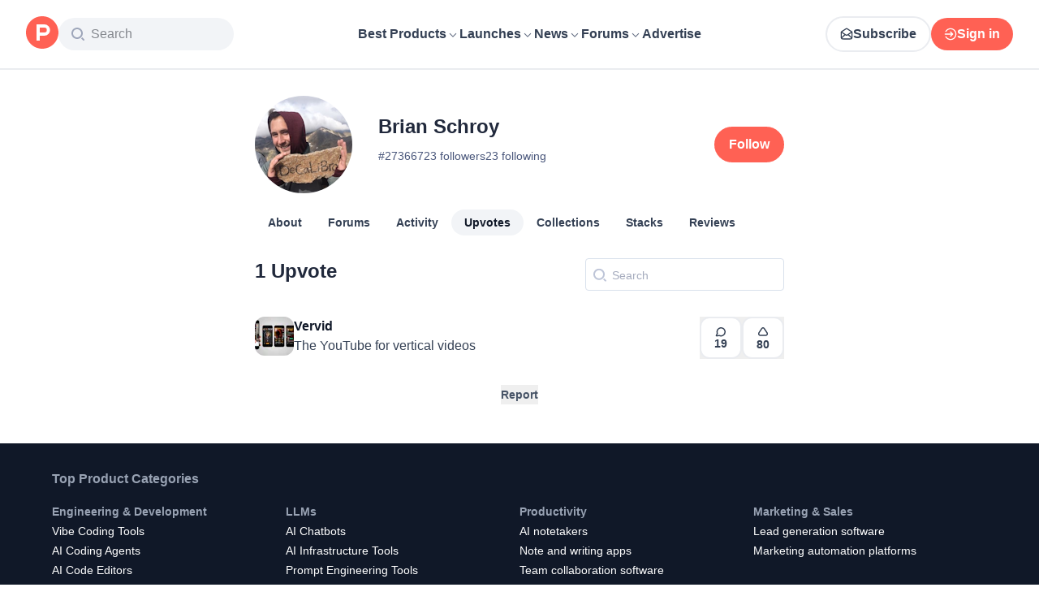

--- FILE ---
content_type: application/javascript; charset=UTF-8
request_url: https://www.producthunt.com/_next/static/chunks/6f5463270ae7b976.js
body_size: 23795
content:
;!function(){try { var e="undefined"!=typeof globalThis?globalThis:"undefined"!=typeof global?global:"undefined"!=typeof window?window:"undefined"!=typeof self?self:{},n=(new e.Error).stack;n&&((e._debugIds|| (e._debugIds={}))[n]="ccb9b1d1-4273-b963-0d5b-6bfb5af1774b")}catch(e){}}();
(globalThis.TURBOPACK||(globalThis.TURBOPACK=[])).push(["object"==typeof document?document.currentScript:void 0,242715,(e,t,n)=>{"use strict";Object.defineProperty(n,"__esModule",{value:!0}),Object.defineProperty(n,"ReflectAdapter",{enumerable:!0,get:function(){return r}});class r{static get(e,t,n){let r=Reflect.get(e,t,n);return"function"==typeof r?r.bind(e):r}static set(e,t,n,r){return Reflect.set(e,t,n,r)}static has(e,t){return Reflect.has(e,t)}static deleteProperty(e,t){return Reflect.deleteProperty(e,t)}}},876361,(e,t,n)=>{"use strict";Object.defineProperty(n,"__esModule",{value:!0}),Object.defineProperty(n,"createDedupedByCallsiteServerErrorLoggerDev",{enumerable:!0,get:function(){return l}});let r=function(e,t){if(e&&e.__esModule)return e;if(null===e||"object"!=typeof e&&"function"!=typeof e)return{default:e};var n=i(void 0);if(n&&n.has(e))return n.get(e);var r={__proto__:null},a=Object.defineProperty&&Object.getOwnPropertyDescriptor;for(var o in e)if("default"!==o&&Object.prototype.hasOwnProperty.call(e,o)){var s=a?Object.getOwnPropertyDescriptor(e,o):null;s&&(s.get||s.set)?Object.defineProperty(r,o,s):r[o]=e[o]}return r.default=e,n&&n.set(e,r),r}(e.r(271645));function i(e){if("function"!=typeof WeakMap)return null;var t=new WeakMap,n=new WeakMap;return(i=function(e){return e?n:t})(e)}let a={current:null},o="function"==typeof r.cache?r.cache:e=>e,s=console.warn;function l(e){return function(...t){s(e(...t))}}o(e=>{try{s(a.current)}finally{a.current=null}})},783066,(e,t,n)=>{"use strict";Object.defineProperty(n,"__esModule",{value:!0}),Object.defineProperty(n,"afterTaskAsyncStorageInstance",{enumerable:!0,get:function(){return r}});let r=(0,e.r(90317).createAsyncLocalStorage)()},341643,(e,t,n)=>{"use strict";Object.defineProperty(n,"__esModule",{value:!0}),Object.defineProperty(n,"afterTaskAsyncStorage",{enumerable:!0,get:function(){return r.afterTaskAsyncStorageInstance}});let r=e.r(783066)},850999,(e,t,n)=>{"use strict";Object.defineProperty(n,"__esModule",{value:!0});var r={isRequestAPICallableInsideAfter:function(){return u},throwForSearchParamsAccessInUseCache:function(){return l},throwWithStaticGenerationBailoutErrorWithDynamicError:function(){return s}};for(var i in r)Object.defineProperty(n,i,{enumerable:!0,get:r[i]});let a=e.r(643248),o=e.r(341643);function s(e,t){throw Object.defineProperty(new a.StaticGenBailoutError(`Route ${e} with \`dynamic = "error"\` couldn't be rendered statically because it used ${t}. See more info here: https://nextjs.org/docs/app/building-your-application/rendering/static-and-dynamic#dynamic-rendering`),"__NEXT_ERROR_CODE",{value:"E543",enumerable:!1,configurable:!0})}function l(e,t){let n=Object.defineProperty(Error(`Route ${e.route} used \`searchParams\` inside "use cache". Accessing dynamic request data inside a cache scope is not supported. If you need some search params inside a cached function await \`searchParams\` outside of the cached function and pass only the required search params as arguments to the cached function. See more info here: https://nextjs.org/docs/messages/next-request-in-use-cache`),"__NEXT_ERROR_CODE",{value:"E842",enumerable:!1,configurable:!0});throw Error.captureStackTrace(n,t),e.invalidDynamicUsageError??=n,n}function u(){let e=o.afterTaskAsyncStorage.getStore();return(null==e?void 0:e.rootTaskSpawnPhase)==="action"}},142852,(e,t,n)=>{"use strict";Object.defineProperty(n,"__esModule",{value:!0});var r,i={RenderStage:function(){return l},StagedRenderingController:function(){return u}};for(var a in i)Object.defineProperty(n,a,{enumerable:!0,get:i[a]});let o=e.r(312718),s=e.r(839470);var l=((r={})[r.Before=1]="Before",r[r.Static=2]="Static",r[r.Runtime=3]="Runtime",r[r.Dynamic=4]="Dynamic",r[r.Abandoned=5]="Abandoned",r);class u{constructor(e=null,t){this.abortSignal=e,this.hasRuntimePrefetch=t,this.currentStage=1,this.staticInterruptReason=null,this.runtimeInterruptReason=null,this.staticStageEndTime=1/0,this.runtimeStageEndTime=1/0,this.runtimeStageListeners=[],this.dynamicStageListeners=[],this.runtimeStagePromise=(0,s.createPromiseWithResolvers)(),this.dynamicStagePromise=(0,s.createPromiseWithResolvers)(),this.mayAbandon=!1,e&&(e.addEventListener("abort",()=>{let{reason:t}=e;this.currentStage<3&&(this.runtimeStagePromise.promise.catch(c),this.runtimeStagePromise.reject(t)),(this.currentStage<4||5===this.currentStage)&&(this.dynamicStagePromise.promise.catch(c),this.dynamicStagePromise.reject(t))},{once:!0}),this.mayAbandon=!0)}onStage(e,t){if(this.currentStage>=e)t();else if(3===e)this.runtimeStageListeners.push(t);else if(4===e)this.dynamicStageListeners.push(t);else throw Object.defineProperty(new o.InvariantError(`Invalid render stage: ${e}`),"__NEXT_ERROR_CODE",{value:"E881",enumerable:!1,configurable:!0})}canSyncInterrupt(){if(1===this.currentStage)return!1;let e=this.hasRuntimePrefetch?4:3;return this.currentStage<e}syncInterruptCurrentStageWithReason(e){if(1!==this.currentStage){if(this.mayAbandon)return this.abandonRenderImpl();switch(this.currentStage){case 2:this.staticInterruptReason=e,this.advanceStage(4);return;case 3:this.hasRuntimePrefetch&&(this.runtimeInterruptReason=e,this.advanceStage(4));return}}}getStaticInterruptReason(){return this.staticInterruptReason}getRuntimeInterruptReason(){return this.runtimeInterruptReason}getStaticStageEndTime(){return this.staticStageEndTime}getRuntimeStageEndTime(){return this.runtimeStageEndTime}abandonRender(){if(!this.mayAbandon)throw Object.defineProperty(new o.InvariantError("`abandonRender` called on a stage controller that cannot be abandoned."),"__NEXT_ERROR_CODE",{value:"E938",enumerable:!1,configurable:!0});this.abandonRenderImpl()}abandonRenderImpl(){let{currentStage:e}=this;switch(e){case 2:this.currentStage=5,this.resolveRuntimeStage();return;case 3:this.currentStage=5;return}}advanceStage(e){if(e<=this.currentStage)return;let t=this.currentStage;if(this.currentStage=e,t<3&&e>=3&&(this.staticStageEndTime=performance.now()+performance.timeOrigin,this.resolveRuntimeStage()),t<4&&e>=4){this.runtimeStageEndTime=performance.now()+performance.timeOrigin,this.resolveDynamicStage();return}}resolveRuntimeStage(){let e=this.runtimeStageListeners;for(let t=0;t<e.length;t++)e[t]();e.length=0,this.runtimeStagePromise.resolve()}resolveDynamicStage(){let e=this.dynamicStageListeners;for(let t=0;t<e.length;t++)e[t]();e.length=0,this.dynamicStagePromise.resolve()}getStagePromise(e){switch(e){case 3:return this.runtimeStagePromise.promise;case 4:return this.dynamicStagePromise.promise;default:throw Object.defineProperty(new o.InvariantError(`Invalid render stage: ${e}`),"__NEXT_ERROR_CODE",{value:"E881",enumerable:!1,configurable:!0})}}waitForStage(e){return this.getStagePromise(e)}delayUntilStage(e,t,n){var r,i,a;let o,s=(r=this.getStagePromise(e),i=t,a=n,o=new Promise((e,t)=>{r.then(e.bind(null,a),t)}),void 0!==i&&(o.displayName=i),o);return this.abortSignal&&s.catch(c),s}}function c(){}},301440,e=>{"use strict";var t=e.i(879873),n=e.i(975625).canUseDOM?t.useLayoutEffect:t.useEffect;e.s(["useIsomorphicLayoutEffect",()=>n])},514089,e=>{"use strict";var t=e.i(290571),n=e.i(879873),r=e.i(6195),i=e.i(869981),a=e.i(21948),o=e.i(521110),s=e.i(276320),l=e.i(301440);function u(e,u){var c=(0,s.useApolloClient)(null==u?void 0:u.client);(0,a.verifyDocumentType)(e,a.DocumentType.Mutation);var d=n.useState({called:!1,loading:!1,client:c}),f=d[0],p=d[1],h=n.useRef({result:f,mutationId:0,isMounted:!0,client:c,mutation:e,options:u});(0,l.useIsomorphicLayoutEffect)(function(){Object.assign(h.current,{client:c,options:u,mutation:e})});var m=n.useCallback(function(e){void 0===e&&(e={});var n=h.current,a=n.options,s=n.mutation,l=(0,t.__assign)((0,t.__assign)({},a),{mutation:s}),u=e.client||h.current.client;h.current.result.loading||l.ignoreResults||!h.current.isMounted||p(h.current.result={loading:!0,error:void 0,data:void 0,called:!0,client:u});var c=++h.current.mutationId,d=(0,r.mergeOptions)(l,e);return u.mutate(d).then(function(t){var n,r,a=t.data,s=t.errors,l=s&&s.length>0?new o.ApolloError({graphQLErrors:s}):void 0,f=e.onError||(null==(n=h.current.options)?void 0:n.onError);if(l&&f&&f(l,d),c===h.current.mutationId&&!d.ignoreResults){var m={called:!0,loading:!1,data:a,error:l,client:u};h.current.isMounted&&!(0,i.equal)(h.current.result,m)&&p(h.current.result=m)}var g=e.onCompleted||(null==(r=h.current.options)?void 0:r.onCompleted);return l||null==g||g(t.data,d),t},function(t){if(c===h.current.mutationId&&h.current.isMounted){var n,r={loading:!1,error:t,data:void 0,called:!0,client:u};(0,i.equal)(h.current.result,r)||p(h.current.result=r)}var a=e.onError||(null==(n=h.current.options)?void 0:n.onError);if(a)return a(t,d),{data:void 0,errors:t};throw t})},[]),g=n.useCallback(function(){if(h.current.isMounted){var e={called:!1,loading:!1,client:h.current.client};Object.assign(h.current,{mutationId:0,result:e}),p(e)}},[]);return n.useEffect(function(){var e=h.current;return e.isMounted=!0,function(){e.isMounted=!1}},[]),[m,(0,t.__assign)({reset:g},f)]}e.s(["useMutation",()=>u])},704558,e=>{"use strict";var t=e.i(263675);function n(){return(0,t.default)().isLoggedIn}e.s(["default",()=>n])},165824,e=>{e.v({possibleTypes:{AdUnion:["Ad","GhostAd"],AdsTargetable:["Collection","Post","ProductCategory","Topic"],Badge:["GoldenKittyAwardBadge","OrbitAwardBadge","TopLaunchBadge","TopPostBadge","TopPostTopicBadge","TopProductBadge"],Badgeable:["Post","Product"],Commentable:["AnthologiesStory","DetailedReview","DiscussionThread","Post"],DiscussionForumSubjectInterface:["DiscussionCategory","Product"],FlagSubjectUnion:["Comment","DetailedReview","DiscussionThread","Post","Product","TeamRequest","User"],Followable:["Collection","Topic"],ForumCommentable:["DiscussionThread","Post"],ForumCommentableInterface:["DiscussionThread","Post"],ForumSubject:["DiscussionCategory","Product"],GoldenKittyWinnerSubjectType:["GoldenKittyFinalist","GoldenKittyPerson"],HomefeedItem:["Ad","GhostAd","Post"],ItemRecord:["Comment","DetailedReview","DiscussionThread","Post","User","UserBadge"],MakerSuggestion:["MakerSuggestionEmail","User"],MentionUnion:["MentionUser","Product"],ModeratableInterface:["User"],NewsletterFeedUnionType:["Newsletter","NewsletterExternal"],ProductAnswerSource:["Comment","DetailedReview"],ProductStackReferrer:["Product","ProductCategory","User","UserWork"],Reviewable:["Product"],SEOInterface:["AnthologiesStory","ChangeLog","Collection","Comment","DiscussionForumType","DiscussionThread","GoldenKittyCategory","GoldenKittyEdition","Newsletter","Post","Product","ProductCategory","Topic","User"],SearchableUnion:["AnthologiesStory","DiscussionThread","Post","Product","ProductCategory","Topic","User"],Shareable:["AnthologiesStory","ChangeLog","Collection","Comment","DetailedReview","DiscussionThread","Newsletter","Post","Product","Topic","User"],Subject:["Post"],Subscribable:["DiscussionThread","GoldenKittyEdition","Post","Product","Topic"],Topicable:["Collection","Post","Product"],UserActivitySubject:["Comment","DiscussionThread","Post"],Votable:["ChangeLog","Comment","DetailedReview","DiscussionThread","Post"]}})},847810,e=>{"use strict";var t,n=e.i(271645),r=r=>(t||(t=n.lazy(()=>e.A(544749))),n.createElement(t,{...r}));e.s(["SimulatePreloadedQuery",()=>r,"built_for_browser",0,!0])},65389,e=>{"use strict";var t=e.i(271645),n=e.i(618566);function r(){return window.location.hash.startsWith("#")?window.location.hash.substring(1):window.location.hash}function i(){let e=(0,n.usePathname)(),i=(0,n.useSearchParams)(),a=function(){let[e,n]=t.useState(r());return t.useEffect(()=>{let e=()=>{n(r())};return e(),window.addEventListener("hashchange",e),window.addEventListener("popstate",e),window.addEventListener("ph-hashchange",e),()=>{window.removeEventListener("hashchange",e),window.removeEventListener("popstate",e),window.removeEventListener("ph-hashchange",e)}},[]),e}();return t.useMemo(()=>({pathname:e,query:Object.fromEntries(i),search:i.size>0?`?${i.toString()}`:"",hash:a?`#${a}`:""}),[e,i,a])}e.s(["default",()=>i])},340811,e=>{"use strict";var t=e.i(271645);function n(e,n,r,i){let a=t.useRef(n);t.useEffect(()=>{a.current=n},[n]),t.useEffect(()=>{let t=r||window||null;if(!t)return;let n=e=>a.current(e);return t.addEventListener(e,n,i),()=>{t.removeEventListener(e,n,i)}},[e,r,i])}e.s(["default",()=>n])},831704,e=>{"use strict";var t,n=e.i(843476),r=e.i(271645),i=e.i(340811),a=((t={}).PHONE="mobile",t.TABLET="tablet",t.DESKTOP="desktop",t);let o=r.createContext("desktop");function s(){return r.useContext(o)}function l(){return"mobile"===s()}function u(){return"tablet"===s()}function c(){return"desktop"===s()}function d({userAgent:e,children:t}){let[a,s]=r.useState(e&&["desktop","tablet","mobile"].includes(e)?e:"desktop"),l=r.useCallback(()=>{var e;if(null===window.innerWidth)return;let t=(e=window.innerWidth)>=1100?"desktop":e>=760?"tablet":"mobile";s(e=>t!==e?t:e)},[s]);return r.useEffect(l,[l]),(0,i.default)("resize",l),(0,n.jsx)(o.Provider,{value:a,children:t})}e.s(["DEVICES",()=>a,"DeviceTypeProvider",()=>d,"default",()=>s,"useIsDesktop",()=>c,"useIsMobile",()=>l,"useIsTablet",()=>u])},542969,484875,e=>{"use strict";var t=e.i(618566);function n(e,{temporary:r}={}){return r?(0,t.redirect)(e):(0,t.permanentRedirect)(e)}function r(){(0,t.notFound)()}function i(){(0,t.forbidden)()}e.s(["forbidden",()=>i,"notFound",()=>r,"redirect",()=>n],484875),e.s([],542969)},269848,e=>{"use strict";var t=e.i(271645),n=e.i(28016),r=e.i(618566);e.i(505110);var i=e.i(15158),a=e.i(487962);e.i(190683);var o=e.i(924345),s=e.i(904445);e.i(542969);var l=e.i(484875),u=e.i(263675);function c(e){let c=(0,r.useParams)(),d=(0,r.useSearchParams)(),f=Array.from(d.keys()).reduce((e,t)=>{let n=d.getAll(t),r=1===n.length?n[0]:n.length?n:void 0;return{...e,[t]:r}},{}),p=e?.variables,h=t.useMemo(()=>"function"==typeof p?p({params:c,searchParams:f}):p||{},[p,c,f]),m=(0,n.useSuspenseQuery)(e?.document??s.ContextDocument,{variables:h,...e?.apollo,skip:!!e?.apollo?.skip||!e?.document}),g=(0,r.usePathname)(),v=t.useRef(h);t.useEffect(()=>{v.current=h},[h]);let{data:b,refetch:y}=m,w=t.useCallback(async e=>(v.current={...v.current,...e},await y(e)),[y]),k=(0,u.useViewerSuspense)(),x=e?.requirements;if(k.showCaptcha&&g!==a.user.verification()&&(0,l.redirect)(a.user.verification()),x){if(x.login&&!k?.user){let e=g+(o.isBrowser?window.location.search:"")+(o.isBrowser?window.location.hash:""),t=`${i.auth.login()}?origin=${encodeURIComponent(e)}`;(0,l.redirect)(t)}x.admin&&!k?.isAdmin&&(0,l.forbidden)(),x.feature&&!k?.features?.includes(x.feature)&&(0,l.notFound)(),b&&x.resource&&("string"!=typeof x.resource||b[x.resource]||(0,l.notFound)(),"function"!=typeof x.resource||x.resource({data:b,variables:h})||(0,l.notFound)())}return{...m,variables:h,refetch:w}}e.s(["useClientPageQuery",()=>c])},277296,e=>{"use strict";var t=e.i(831704);function n(e){return o((0,t.default)()===t.DEVICES.PHONE,e)}function r(e){let n=(0,t.default)();return o(n===t.DEVICES.PHONE||n===t.DEVICES.TABLET,e)}function i(e){let n=(0,t.default)();return o(n===t.DEVICES.TABLET||n===t.DEVICES.DESKTOP,e)}function a(e){return o((0,t.default)()===t.DEVICES.DESKTOP,e)}function o(e,{children:t}){return"function"==typeof t?t(e):e?t:null}e.s(["Desktop",()=>a,"Phone",()=>n,"PhoneOrTablet",()=>r,"TabletOrDesktop",()=>i])},748812,e=>{"use strict";var t=e.i(340811);function n(e,n,r){(0,t.default)("keyup",t=>{t.key===e&&(r?.throughInput||!i(t.target))&&n(t)},void 0,r?.useCapture)}function r(e,n,r){(0,t.default)("keydown",t=>{t.key!==e||!r?.throughInput&&i(t.target)||(!r?.metaModified||t.metaKey||t.ctrlKey)&&(t.preventDefault(),n(t))},void 0,r?.useCapture)}function i(e){return!!e&&("INPUT"===e.tagName||"TEXTAREA"===e.tagName||!!e.getAttribute("contenteditable"))}e.s(["useKeyDown",()=>r,"useKeyUp",()=>n])},837864,e=>{"use strict";var t=e.i(843476),n=e.i(271645),r=e.i(748812),i=e.i(263675),a=e.i(857487),o=e.i(190683);let s=n.createContext(!1);function l({children:e}){return(0,i.default)().isAdmin?(0,t.jsx)(c,{children:e}):e}function u(){return n.useContext(s)}function c({children:e}){let[i,l]=n.useState(!1);return n.useEffect(()=>{(0,a.clearCookie)(d)},[]),n.useEffect(()=>{"1"===(0,a.getCookie)(f)&&l(!0)},[l]),(0,r.useKeyUp)("m",()=>{let e=!i;l(e),o.isTest||(0,a.setCookie)(f,e?"1":"0",{expires:25200})}),(0,t.jsx)(s.Provider,{value:i,children:e})}let d="MODERATION_ENABLED",f="MODERATION_ENABLED.V2";e.s(["ModerationProvider",()=>l,"useIsModerationEnabled",()=>u])},663813,e=>{"use strict";var t,n=e.i(271645);function r(){return(r=Object.assign.bind()).apply(null,arguments)}e.s(["default",0,function(e){return n.createElement("svg",r({xmlns:"http://www.w3.org/2000/svg",width:12,height:12,viewBox:"0 0 12 12"},e),t||(t=n.createElement("path",{fillRule:"evenodd",d:"m6 4.586 4.24-4.24a1 1 0 1 1 1.416 1.413L7.413 6l4.24 4.24a1 1 0 1 1-1.413 1.416L6 7.413l-4.24 4.24A1 1 0 1 1 .344 10.24L4.587 6 .347 1.76A1 1 0 1 1 1.757.343z"})))}])},748891,(e,t,n)=>{var r=/\s/;t.exports=function(e){for(var t=e.length;t--&&r.test(e.charAt(t)););return t}},830364,(e,t,n)=>{var r=e.r(748891),i=/^\s+/;t.exports=function(e){return e?e.slice(0,r(e)+1).replace(i,""):e}},773759,(e,t,n)=>{var r=e.r(830364),i=e.r(12447),a=e.r(361884),o=0/0,s=/^[-+]0x[0-9a-f]+$/i,l=/^0b[01]+$/i,u=/^0o[0-7]+$/i,c=parseInt;t.exports=function(e){if("number"==typeof e)return e;if(a(e))return o;if(i(e)){var t="function"==typeof e.valueOf?e.valueOf():e;e=i(t)?t+"":t}if("string"!=typeof e)return 0===e?e:+e;e=r(e);var n=l.test(e);return n||u.test(e)?c(e.slice(2),n?2:8):s.test(e)?o:+e}},631926,(e,t,n)=>{var r=e.r(139088);t.exports=function(){return r.Date.now()}},374009,(e,t,n)=>{var r=e.r(12447),i=e.r(631926),a=e.r(773759),o=Math.max,s=Math.min;t.exports=function(e,t,n){var l,u,c,d,f,p,h=0,m=!1,g=!1,v=!0;if("function"!=typeof e)throw TypeError("Expected a function");function b(t){var n=l,r=u;return l=u=void 0,h=t,d=e.apply(r,n)}function y(e){var n=e-p,r=e-h;return void 0===p||n>=t||n<0||g&&r>=c}function w(){var e,n,r,a=i();if(y(a))return k(a);f=setTimeout(w,(e=a-p,n=a-h,r=t-e,g?s(r,c-n):r))}function k(e){return(f=void 0,v&&l)?b(e):(l=u=void 0,d)}function x(){var e,n=i(),r=y(n);if(l=arguments,u=this,p=n,r){if(void 0===f)return h=e=p,f=setTimeout(w,t),m?b(e):d;if(g)return clearTimeout(f),f=setTimeout(w,t),b(p)}return void 0===f&&(f=setTimeout(w,t)),d}return t=a(t)||0,r(n)&&(m=!!n.leading,c=(g="maxWait"in n)?o(a(n.maxWait)||0,t):c,v="trailing"in n?!!n.trailing:v),x.cancel=function(){void 0!==f&&clearTimeout(f),h=0,l=p=u=f=void 0},x.flush=function(){return void 0===f?d:k(i())},x}},419331,e=>{"use strict";var t,n=e.i(271645);function r(){return(r=Object.assign.bind()).apply(null,arguments)}e.s(["default",0,function(e){return n.createElement("svg",r({xmlns:"http://www.w3.org/2000/svg",width:16,height:16,viewBox:"0 0 16 16"},e),t||(t=n.createElement("path",{fill:"#4B587C",d:"M7 14c-3.86 0-7-3.14-7-7s3.14-7 7-7 7 3.14 7 7-3.14 7-7 7M7 2C4.243 2 2 4.243 2 7s2.243 5 5 5 5-2.243 5-5-2.243-5-5-5m8.707 12.293L13.314 11.9a8 8 0 0 1-1.414 1.414l2.393 2.393a.997.997 0 0 0 1.414 0 1 1 0 0 0 0-1.414",opacity:.5})))}])},570330,e=>{"use strict";var t=e.i(843476),n=e.i(271645),r=e.i(960973);class i extends n.Component{state={formattedTime:a(this.props)};interval;componentDidMount(){var e;let t;this.setTime(),this.interval=setInterval(this.setTime,(e=this.props.time,t=1e3,o(e,"minutes")&&(t*=60),o(e,"hours")&&(t*=60),t))}componentWillUnmount(){this.interval&&clearInterval(this.interval)}setTime=()=>{this.setState({formattedTime:a(this.props)})};render(){let{className:e,time:n}=this.props,{formattedTime:i}=this.state,a=(0,r.formatDateForTimeAgo)(n);return(0,t.jsx)("time",{dateTime:n,title:a,className:e,children:"seconds ago"===i?"few seconds ago":i})}}function a({time:e,hideSuffix:t}){return(0,r.distanceToNow)(e,!t)}function o(e,t){return Math.abs((0,r.diffFromNow)(e,t))>0}e.s(["default",()=>i])},299049,e=>{"use strict";var t=e.i(263675);function n(e){return(0,t.useViewerSuspense)().features.includes(e)}e.s(["default",()=>n])},807928,e=>{"use strict";e.i(495364);var t=e.i(502693),n=new(e.i(712337)).Slot,r=new WeakMap;function i(e){var n=r.get(e);return n||r.set(e,n={vars:new Set,dep:(0,t.dep)()}),n}function a(e){i(e).vars.forEach(function(t){return t.forgetCache(e)})}function o(e){i(e).vars.forEach(function(t){return t.attachCache(e)})}function s(e){var t=new Set,r=new Set,a=function(s){if(arguments.length>0){if(e!==s){e=s,t.forEach(function(e){var t;i(e).dep.dirty(a),(t=e).broadcastWatches&&t.broadcastWatches()});var l=Array.from(r);r.clear(),l.forEach(function(t){return t(e)})}}else{var u=n.getValue();u&&(o(u),i(u).dep(a))}return e};a.onNextChange=function(e){return r.add(e),function(){r.delete(e)}};var o=a.attachCache=function(e){return t.add(e),i(e).vars.add(a),a};return a.forgetCache=function(e){return t.delete(e)},a}e.s(["cacheSlot",()=>n,"forgetCache",()=>a,"makeVar",()=>s,"recallCache",()=>o])},527751,e=>{"use strict";var t=e.i(807928);let n=new Map;function r(e){let r=n.get(e);if(r)return r;let i=(0,t.makeVar)(null);return n.set(e,i),i}function i(e){let t=r(e.id),n=t(),i=Date.now(),a=e.hasVoted?-1:1;t({adjustedScore:(n?.adjustedScore??e.latestScore)+a,hasVoted:!e.hasVoted,expiresAt:i+3e4})}function a(e){let t=n.get(e);t&&t(null)}function o(e){return{read(t,{readField:i}){let a,o,s=i("id");if(!s)return t;let l=(o=(a=r(s))())?o.expiresAt<=Date.now()?(queueMicrotask(()=>{a(null),n.delete(s)}),null):o:null;return l?e(l):t}}}let s=o(e=>e.adjustedScore),l=o(e=>e.hasVoted);e.s(["clearVoteOverride",()=>a,"hasVotedPolicy",0,l,"latestScorePolicy",0,s,"upsertVoteOverride",()=>i])},412901,e=>{"use strict";var t=e.i(290571);e.i(171258);var n=e.i(687081),r=e.i(879873),i=e.i(869981),a=e.i(21948),o=e.i(521110),s=e.i(307656),l=e.i(276320),u=e.i(675714),c=e.i(161368),d=e.i(138413),f=e.i(301440);function p(e,p){void 0===p&&(p=Object.create(null));var h=r.useRef(!1),m=(0,l.useApolloClient)(p.client);(0,a.verifyDocumentType)(e,a.DocumentType.Subscription),!h.current&&(h.current=!0,p.onSubscriptionData&&!1!==globalThis.__DEV__&&n.invariant.warn(p.onData?61:62),p.onSubscriptionComplete&&!1!==globalThis.__DEV__&&n.invariant.warn(p.onComplete?63:64));var g=p.skip,v=p.fetchPolicy,b=p.errorPolicy,y=p.shouldResubscribe,w=p.context,k=p.extensions,x=p.ignoreResults,S=(0,u.useDeepMemo)(function(){return p.variables},[p.variables]),E=function(){var n,r,i,a,o;return n=m,i={query:e,variables:r=S,fetchPolicy:v,errorPolicy:b,context:w,extensions:k},a=(0,t.__assign)((0,t.__assign)({},i),{client:n,result:{loading:!0,data:void 0,error:void 0,variables:r},setResult:function(e){a.result=e}}),o=null,Object.assign(new s.Observable(function(e){o||(o=n.subscribe(i));var t=o.subscribe(e);return function(){return t.unsubscribe()}}),{__:a})},_=r.useState(p.skip?null:E),j=_[0],P=_[1],C=r.useRef(E);(0,f.useIsomorphicLayoutEffect)(function(){C.current=E}),g?j&&P(j=null):j&&(m===j.__.client&&e===j.__.query&&v===j.__.fetchPolicy&&b===j.__.errorPolicy&&(0,i.equal)(S,j.__.variables)||("function"==typeof y?!!y(p):y)===!1)||P(j=E());var N=r.useRef(p);r.useEffect(function(){N.current=p});var T=!g&&!x,O=r.useMemo(function(){return{loading:T,error:void 0,data:void 0,variables:S}},[T,S]),I=r.useRef(x);(0,f.useIsomorphicLayoutEffect)(function(){I.current=x});var R=(0,c.useSyncExternalStore)(r.useCallback(function(e){if(!j)return function(){};var t=!1,n=j.__.variables,r=j.__.client,i=j.subscribe({next:function(i){if(!t){var a,o,s={loading:!1,data:i.data,error:(0,d.toApolloError)(i),variables:n};j.__.setResult(s),I.current||e(),s.error?null==(o=(a=N.current).onError)||o.call(a,s.error):N.current.onData?N.current.onData({client:r,data:s}):N.current.onSubscriptionData&&N.current.onSubscriptionData({client:r,subscriptionData:s})}},error:function(r){var i,a;r=r instanceof o.ApolloError?r:new o.ApolloError({protocolErrors:[r]}),t||(j.__.setResult({loading:!1,data:void 0,error:r,variables:n}),I.current||e(),null==(a=(i=N.current).onError)||a.call(i,r))},complete:function(){!t&&(N.current.onComplete?N.current.onComplete():N.current.onSubscriptionComplete&&N.current.onSubscriptionComplete())}});return function(){t=!0,setTimeout(function(){i.unsubscribe()})}},[j]),function(){return!j||g||x?O:j.__.result},function(){return O}),M=r.useCallback(function(){(0,n.invariant)(!N.current.skip,65),P(C.current())},[N,C]);return r.useMemo(function(){return(0,t.__assign)((0,t.__assign)({},R),{restart:M})},[R,M])}e.s(["useSubscription",()=>p])},546338,e=>{"use strict";let t=/bot|crawl|spider|googlebot|baiduspider|bingbot|msnbot|duckduckbot|slurp|yandex|facebot|facebookexternalhit|twitterbot|linkedinbot|embedly|quora link preview|pinterest|slackbot|vkShare|outbrain|W3C_Validator|whatsapp|telegrambot|applebot|semrushbot|ahrefsbot|mj12bot|curl|wget|python-requests|axios|scrapy|httpx|go-http-client|okhttp|libwww-perl|phantomjs|headless|playwright|puppeteer/i;function n(){return"undefined"==typeof navigator||t.test(navigator.userAgent)}e.s(["default",()=>n])},118412,e=>{"use strict";var t=e.i(271645);function n(e,r=[],i){let a=t.useRef(null),o=t.useCallback(()=>{a.current&&(clearTimeout(a.current),a.current=null)},[a]);return t.useEffect(()=>(a.current=setTimeout(e,i),o),[...r,i]),o}function r(e){let n=t.useRef(null),r=t.useCallback(()=>{n.current&&(clearTimeout(n.current),n.current=null)},[n]);return[t.useCallback(t=>{n.current=setTimeout(t,e)},[e]),r]}function i(){let[e,n]=t.useState({duration:null,done:!1}),r=t.useRef(null);function i(){r.current&&(clearTimeout(r.current),r.current=null)}let a=t.useCallback(e=>{i(),n({duration:e,done:!1})},[n]);return t.useEffect(()=>(!r.current&&e.duration&&(r.current=setTimeout(()=>{n({duration:null,done:!0}),r.current=null},e.duration)),()=>i()),[e,n]),{start:a,done:e.done}}e.s(["useCallbackTimeout",()=>r,"useEffectTimeout",()=>n,"useTimer",()=>i])},744863,e=>{"use strict";var t=e.i(843476),n=e.i(343794),r=e.i(606188);function i({title:e,actions:n,to:a,padding:o=!0,...s}){let l=e||n?(0,t.jsxs)("div",{className:"mb-2 flex flex-row items-center",children:[a?(0,t.jsx)(r.default,{to:a,className:"text-18 font-semibold text-dark-gray hover:text-brand-500",children:e}):(0,t.jsx)("span",{className:"text-18 font-semibold text-dark-gray",children:e}),n&&(0,t.jsx)("div",{className:"ml-auto",children:n})]}):null;return(0,t.jsx)(i.Base,{header:l,padding:o,...s})}i.Base=({background:e="white",children:r,className:i,padding:a,header:o,contentClassName:s,...l})=>{let u=(0,n.default)(i,"flex flex-col items-stretch"),c=(0,n.default)("relative rounded border border-light-blue",a&&"p-5","white"===e&&"bg-white","transparent"===e&&"border-0 bg-transparent shadow-none",s);return(0,t.jsxs)("div",{className:u,...l,children:[o,(0,t.jsx)("div",{className:c,children:r})]})},i.Placeholder=({emoji:e,subject:n})=>(0,t.jsxs)(i,{className:"text-center",children:[e&&(0,t.jsx)("div",{className:"mb-2",children:e}),(0,t.jsx)("span",{className:"text-16 font-normal text-dark-gray",children:`No ${n} yet.`})]}),e.s(["default",()=>i])},313433,e=>{"use strict";var t=e.i(618566),n=e.i(482875),r=e.i(271645);function i(e={}){let o=(0,n.default)(),s=(0,t.usePathname)(),l=(0,t.useSearchParams)(),u=r.useRef(e),c=r.useCallback((e,t={})=>{let n=a(l,e),{replace:r,scroll:i,shallow:c}={...u.current,...t};o.updateLocation(n.size?s+"?"+n:s,r,i,c)},[l,o,s]);return[l,c]}function a(e,t){let n=new URLSearchParams(e.toString());for(let[e,r]of Object.entries(t))if(r)if("string"==typeof r)n.set(e,r);else if(r.length){let[t,...i]=r;n.set(e,t),i.forEach(t=>n.append(e,t))}else n.delete(e);else n.delete(e);return n}e.s(["default",()=>i,"mergeSearchParams",()=>a])},382560,(e,t,n)=>{var r=e.r(773759),i=1/0;t.exports=function(e){return e?(e=r(e))===i||e===-i?(e<0?-1:1)*17976931348623157e292:e==e?e:0:0===e?e:0}},170237,(e,t,n)=>{var r=e.r(25172),i=e.r(351095),a=e.r(66397),o=e.r(12447);t.exports=function(e,t,n){if(!o(n))return!1;var s=typeof t;return("number"==s?!!(i(n)&&a(t,n.length)):"string"==s&&t in n)&&r(n[t],e)}},193440,(e,t,n)=>{var r=Math.ceil,i=Math.max;t.exports=function(e,t,n,a){for(var o=-1,s=i(r((t-e)/(n||1)),0),l=Array(s);s--;)l[a?s:++o]=e,e+=n;return l}},369523,(e,t,n)=>{var r=e.r(193440),i=e.r(170237),a=e.r(382560);t.exports=function(e){return function(t,n,o){return o&&"number"!=typeof o&&i(t,n,o)&&(n=o=void 0),t=a(t),void 0===n?(n=t,t=0):n=a(n),o=void 0===o?t<n?1:-1:a(o),r(t,n,o,e)}}},144950,(e,t,n)=>{t.exports=e.r(369523)()},407296,e=>{"use strict";var t,n,r=e.i(271645);function i(){return(i=Object.assign.bind()).apply(null,arguments)}e.s(["default",0,function(e){return r.createElement("svg",i({xmlns:"http://www.w3.org/2000/svg",width:24,height:24,fill:"none",stroke:"#76B5B5",strokeWidth:1.5,viewBox:"0 0 24 24"},e),t||(t=r.createElement("g",{strokeLinecap:"round",strokeLinejoin:"round",clipPath:"url(#MegaphoneIcon_svg__a)"},r.createElement("path",{d:"M14.25 7.5v11.313a.75.75 0 0 0 .334.623l1.031.687a.75.75 0 0 0 1.144-.442L18 15"}),r.createElement("path",{d:"M3 18.75a.75.75 0 0 0 1.233.574C9.145 15.203 14.25 15 14.25 15H18a3.75 3.75 0 0 0 0-7.5h-3.75S9.145 7.298 4.233 3.177A.75.75 0 0 0 3 3.75z"}))),n||(n=r.createElement("defs",null,r.createElement("clipPath",{id:"MegaphoneIcon_svg__a"},r.createElement("path",{fill:"#fff",d:"M0 0h24v24H0z"})))))}])},33552,e=>{"use strict";var t,n=e.i(271645);function r(){return(r=Object.assign.bind()).apply(null,arguments)}e.s(["default",0,function(e){return n.createElement("svg",r({xmlns:"http://www.w3.org/2000/svg",width:24,height:24,fill:"none",viewBox:"0 0 24 24"},e),t||(t=n.createElement("path",{stroke:"currentColor",strokeLinecap:"round",strokeLinejoin:"round",strokeWidth:2,d:"m6 9 6 6 6-6"})))}])},316643,e=>{"use strict";var t=e.i(843476),n=e.i(343794);function r({className:e}){return(0,t.jsx)("hr",{className:(0,n.default)("h-0 w-full border-b border-light-blue",e)})}e.s(["default",()=>r])},971424,e=>{"use strict";var t,n=e.i(271645);function r(){return(r=Object.assign.bind()).apply(null,arguments)}e.s(["default",0,function(e){return n.createElement("svg",r({xmlns:"http://www.w3.org/2000/svg",width:1200,height:1227,fill:"none",viewBox:"0 0 1200 1227"},e),t||(t=n.createElement("path",{fill:"#fff",d:"M714.163 519.284 1160.89 0h-105.86L667.137 450.887 357.328 0H0l468.492 681.821L0 1226.37h105.866l409.625-476.152 327.181 476.152H1200L714.137 519.284zM569.165 687.828l-47.468-67.894-377.686-540.24h162.604l304.797 435.991 47.468 67.894 396.2 566.721H892.476L569.165 687.854z"})))}])},103509,e=>{"use strict";var t=e.i(843476),n=e.i(271645),r=e.i(606188),i=e.i(807104);let a=n.forwardRef(function({component:e,subjectId:n,subjectType:a,meta:o,onClick:s,...l},u){let c=e||r.default;return(0,t.jsx)(c,{ref:u,...l,onClick:e=>{e.stopPropagation(),s?.(e),(0,i.trackClick)({meta:o,subject_id:n,subject_type:a})}})});e.s(["default",0,a])},183908,e=>{"use strict";var t=e.i(596441);function n(e,n){(0,t.emit)("PopoverToggle",{target:e,content:n})}function r(e,n){(0,t.emit)("PopoverOpen",{target:e,content:n})}function i(){(0,t.emit)("PopoverClose",null)}e.s(["closePopover",()=>i,"openPopover",()=>r,"togglePopover",()=>n])},464789,e=>{"use strict";var t,n,r=e.i(271645);function i(){return(i=Object.assign.bind()).apply(null,arguments)}e.s(["default",0,function(e){return r.createElement("svg",i({xmlns:"http://www.w3.org/2000/svg",width:16,height:16,fill:"none",viewBox:"0 0 16 16"},e),t||(t=r.createElement("g",{clipPath:"url(#ClockIcon_svg__a)"},r.createElement("path",{stroke:"currentColor",strokeLinecap:"round",strokeLinejoin:"round",strokeWidth:1.5,d:"M8 4v4l2.667 1.333m4-1.333A6.667 6.667 0 1 1 1.333 8a6.667 6.667 0 0 1 13.334 0"}))),n||(n=r.createElement("defs",null,r.createElement("clipPath",{id:"ClockIcon_svg__a"},r.createElement("path",{fill:"currentColor",d:"M0 0h16v16H0z"})))))}])},144560,e=>{"use strict";var t,n=e.i(271645);function r(){return(r=Object.assign.bind()).apply(null,arguments)}e.s(["default",0,function(e){return n.createElement("svg",r({xmlns:"http://www.w3.org/2000/svg",width:14,height:14,fill:"none",viewBox:"0 0 14 14"},e),t||(t=n.createElement("path",{d:"M3.5 6.25 7 9.75l3.5-3.5"})))}])},176520,e=>{"use strict";var t,n=e.i(271645);function r(){return(r=Object.assign.bind()).apply(null,arguments)}e.s(["default",0,function(e){return n.createElement("svg",r({xmlns:"http://www.w3.org/2000/svg",width:25,height:24,fill:"none",viewBox:"0 0 25 24"},e),t||(t=n.createElement("path",{fill:"#0072b1",fillRule:"evenodd",d:"M1.538 2.838A1.84 1.84 0 0 1 3.376 1h18.322a1.837 1.837 0 0 1 1.84 1.838V21.16A1.84 1.84 0 0 1 21.7 23H3.375a1.84 1.84 0 0 1-1.838-1.839V2.838Zm8.709 6.55h2.979v1.496c.43-.86 1.53-1.634 3.182-1.634 3.17 0 3.92 1.713 3.92 4.856v5.822h-3.206v-5.106c0-1.79-.43-2.8-1.522-2.8-1.515 0-2.146 1.089-2.146 2.8v5.106h-3.208V9.388Zm-5.5 10.403h3.207V9.25H4.746zM8.412 5.812a2.063 2.063 0 1 1-4.125.09 2.063 2.063 0 0 1 4.125-.09",clipRule:"evenodd"})))}])},864190,e=>{"use strict";var t,n,r=e.i(271645);function i(){return(i=Object.assign.bind()).apply(null,arguments)}e.s(["default",0,function(e){return r.createElement("svg",i({xmlns:"http://www.w3.org/2000/svg",width:12,height:12,fill:"none",viewBox:"0 0 12 12"},e),t||(t=r.createElement("g",{strokeLinecap:"round",strokeLinejoin:"round",clipPath:"url(#RocketIcon_svg__a)"},r.createElement("path",{d:"M8.958 5.292a4 4 0 0 0 1.16-3.06.375.375 0 0 0-.35-.35 3.98 3.98 0 0 0-3.06 1.16L3.75 6 6 8.25zM6.375 3.375h-2.89a.37.37 0 0 0-.264.11l-1.61 1.61a.375.375 0 0 0 .212.636L3.75 6"}),r.createElement("path",{d:"M8.625 5.625v2.89c0 .1-.04.194-.11.265l-1.61 1.61a.374.374 0 0 1-.636-.213L6 8.25m-1.567.554c-.182.398-.793 1.32-2.558 1.32 0-1.764.923-2.375 1.32-2.557"}))),n||(n=r.createElement("defs",null,r.createElement("clipPath",{id:"RocketIcon_svg__a"},r.createElement("path",{d:"M0 0h12v12H0z"})))))}])},586245,e=>{"use strict";var t,n=e.i(271645);function r(){return(r=Object.assign.bind()).apply(null,arguments)}e.s(["default",0,function(e){return n.createElement("svg",r({xmlns:"http://www.w3.org/2000/svg",width:40,height:40,viewBox:"0 0 40 40"},e),t||(t=n.createElement("g",{fill:"none",fillRule:"evenodd"},n.createElement("path",{fill:"#FF6154",d:"M40 20c0 11.046-8.954 20-20 20S0 31.046 0 20 8.954 0 20 0s20 8.954 20 20"}),n.createElement("path",{fill:"#FFF",d:"M22.667 20H17v-6h5.667a3 3 0 0 1 0 6m0-10H13v20h4v-6h5.667a7 7 0 1 0 0-14"}))))}])},844363,e=>{"use strict";var t=e.i(843476);e.i(505110);var n=e.i(319263),r=e.i(86092),i=e.i(855309),a=e.i(190683),o=e.i(297936),s=e.i(595506);function l({name:e,image:n}){return(0,t.jsxs)("div",{className:"absolute bottom-10 right-10 flex flex-row items-center",children:[(0,t.jsx)(s.default,{className:"mr-4 rounded-full",src:n}),(0,t.jsx)("span",{className:"text-24 font-bold text-white",children:e})]})}var u=e.i(271645),c=e.i(343794);function d(e){let{children:t,className:n,component:r,image:i,variant:a,...o}=e,s=function({image:e,variant:t}){if(!e)return;let n=`url(${e})`;return"gradient"===t?{backgroundImage:`linear-gradient(to bottom, rgba(0, 0, 0, .4), rgba(0, 0, 0, .6)), ${n}`}:{backgroundImage:n}}({image:i,variant:a||"default"});return u.createElement(r||"div",{className:(0,c.default)("bg-gray-950 bg-none bg-cover bg-center",n),style:s,...o},t)}var f=e.i(277296),p=e.i(807104);function h({code:e=500,bodyText:s=null,message:c}){let{headline:h,description:v}=m[e]||m[500],b=401===e||403===e?n.cdn.path("error-page-401.jpg"):g[Math.floor(Math.random()*g.length)];if((0,u.useEffect)(()=>{let t=c||`System error occurred with code ${e}`;(0,p.trackError)({error:t,errorCode:e,component:"SystemError"})},[e,c]),(a.isDevelopment||a.isTest)&&(s||c))return(0,t.jsxs)("div",{className:"px-10 py-5",children:[s&&(0,t.jsx)("pre",{children:s}),c&&(0,t.jsx)("pre",{children:c})]});let y=500===e?"Check updates on @producthunt":"Go to the homepage",w=500===e?r.social.twitter():i.root.index();return(0,t.jsx)(t.Fragment,{children:(0,t.jsxs)("div",{style:{height:"calc(100vh - 84px)"},className:"relative flex w-full flex-col",children:[(0,t.jsxs)("div",{className:"flex flex-col items-start gap-2 rounded-xl bg-white p-4 sm:absolute sm:bottom-10 sm:left-10 sm:w-96 sm:p-8",children:[(0,t.jsx)("h2",{className:"text-24 font-semibold text-light-gray",children:e}),(0,t.jsx)("h1",{className:"max-w-80 text-32 font-semibold text-dark-gray",children:h}),(0,t.jsx)("p",{className:"text-16 font-normal text-light-gray",children:v}),(0,t.jsx)(o.default.Primary,{title:y,to:w})]}),(0,t.jsx)(d,{image:b,className:"w-full flex-1",children:(401===e||403===e)&&(0,t.jsx)(f.Desktop,{children:(0,t.jsx)(l,{name:"Tasos Mansour",image:n.cdn.path("error-page-credit-tasos.jpg")})})})]})})}let m={500:{headline:"Oops, something went wrong on our end",description:"Please try again shortly, our team is working to resolve the issue! You can always check the Product Hunt social for more updates."},404:{headline:"We seem to have lost this page",description:"Please accept these adorable photos of our PH team's furry friend as our humble apology for the inconvenience. Let's get you back to the homepage"},401:{headline:"You don't have access to this page",description:"Sorry but you don't have permission to view this page."},403:{headline:"You don't have access to this page",description:"Sorry but you don't have permission to view this page."}},g=[n.cdn.path("error-page-ashley.jpg"),n.cdn.path("error-page-emily.jpg"),n.cdn.path("error-page-jacq.jpg"),n.cdn.path("error-page-julie.jpg"),n.cdn.path("error-page-richard.jpg")];e.s(["default",()=>h],844363)},608424,e=>{"use strict";var t,n=e.i(271645);function r(){return(r=Object.assign.bind()).apply(null,arguments)}e.s(["default",0,function(e){return n.createElement("svg",r({xmlns:"http://www.w3.org/2000/svg",width:20,height:20,fill:"none",viewBox:"0 0 20 20"},e),t||(t=n.createElement("path",{stroke:"currentColor",strokeLinecap:"round",strokeLinejoin:"round",strokeWidth:1.667,d:"M10 11.25v-5m-2.5 2.5h5M5.833 15v1.946c0 .444 0 .666.091.78.08.1.2.157.326.157.146 0 .32-.139.666-.416l1.988-1.59c.406-.325.61-.488.836-.603a2.5 2.5 0 0 1 .634-.223c.25-.051.51-.051 1.03-.051H13.5c1.4 0 2.1 0 2.635-.273a2.5 2.5 0 0 0 1.092-1.092C17.5 13.1 17.5 12.4 17.5 11V6.5c0-1.4 0-2.1-.273-2.635a2.5 2.5 0 0 0-1.092-1.093C15.6 2.5 14.9 2.5 13.5 2.5h-7c-1.4 0-2.1 0-2.635.272a2.5 2.5 0 0 0-1.093 1.093C2.5 4.4 2.5 5.1 2.5 6.5v5.167c0 .775 0 1.162.085 1.48a2.5 2.5 0 0 0 1.768 1.768c.318.085.705.085 1.48.085"})))}])},154034,e=>{"use strict";var t=e.i(352171),n=e.i(65389),r=e.i(263675),i=e.i(271645);let a="OPENED_VIA_APP",o=["/golden-kitty-awards"];function s(){var e;let s=(0,r.default)(),l=(0,n.default)(),u="iOS"===(e=l.query)["producthunt-platform"]||"Android"===e["producthunt-platform"]||s.ifVisitedFromMobile,[c,d]=(0,i.useState)(u);return(0,i.useEffect)(()=>{c?(0,t.setLocalStorageObject)(a,!0):(0,t.getLocalStorageObject)(a)&&d(!0)},[c]),c||o.some(e=>l.pathname.startsWith(e))}e.s(["default",()=>s])},731993,e=>{"use strict";var t=e.i(271645);function n(){return"https://producthunt.app.link/4kTZRcAFByb"}function r(e){let[r,i]=t.useState(n());return t.useEffect(()=>{i(n()+`?source_view=${e}&source_path=${window.location.pathname}&source_page=${function(){if(window)return window.location.pathname.split("/")[1]}()}`)},[i,e]),r}e.s(["default",()=>r])},662226,e=>{"use strict";var t=e.i(843476),n=e.i(271645),r=e.i(343794);function i({children:e,behavior:i="parent",enabled:o=!0}){if(!o)return e;let s=a[i];return n.isValidElement(e)?n.cloneElement(e,{className:(0,r.default)(s,e.props.className)}):(0,t.jsx)("div",{className:s,children:e})}let a={parent:"dark",mirror:"theme-mirror"};e.s(["default",()=>i])},552771,e=>{"use strict";var t=e.i(807104),n=e.i(271645),r=e.i(118412),i=e.i(313433);function a(e,r){let[a]=(0,i.default)(),{query:o,...s}=n.default.useMemo(()=>({...function(e){for(let t of e.keys()){let n=e.getAll(t);1===n.length?n[t]=n[0]:n.length&&(n[t]=n)}return{}}(a),query:a.get("q")||void 0}),[a]),l={query:o,kind:e,variant:r,variables:s,provider:"searchkick"},u=JSON.stringify(l);return(0,n.useEffect)(()=>{o?.length&&(0,t.trackSearch)({type:"result_view",...l})},[u]),(0,n.useCallback)((e,n)=>{o?.length&&(0,t.trackSearch)({type:"result_click",rank:n,subject_id:e.id,subject_type:e.__typename,...l})},[u])}function o(e){let i=(0,r.useEffectTimeout)(()=>{e?.length&&(0,t.trackSearch)({kind:"Spotlight",type:"result_view",query:e,provider:"searchkick"})},[e],500);(0,n.useEffect)(()=>i,[e,i])}function s({pathname:e}){e.startsWith("/search")||(0,t.resetSession)(),(0,t.trackSearch)({kind:"Spotlight",type:"open",provider:"searchkick"})}function l(e,n,r){(0,t.trackSearch)({kind:"Spotlight",type:"result_click",query:e,rank:r,subject_id:n.id,subject_type:n.__typename,provider:"searchkick"})}function u(e){(0,t.trackSearch)({kind:"Spotlight",type:"go_to_page",query:e,provider:"searchkick"})}e.s(["trackSpotlightClick",()=>l,"trackSpotlightGoToPage",()=>u,"trackSpotlightOpen",()=>s,"useTrackSearchPage",()=>a,"useTrackSpotlight",()=>o])},188514,e=>{"use strict";var t,n=e.i(271645);function r(){return(r=Object.assign.bind()).apply(null,arguments)}e.s(["default",0,function(e){return n.createElement("svg",r({xmlns:"http://www.w3.org/2000/svg",width:24,height:24,fill:"none",viewBox:"0 0 24 24"},e),t||(t=n.createElement("path",{stroke:"currentColor",strokeLinecap:"round",strokeLinejoin:"round",strokeWidth:2,d:"M5.578 7.25C6.968 4.71 9.566 3 12.54 3c3.374 0 6.262 2.197 7.455 5.313m-11.977 0H4v-4.25M19.422 15.75C18.032 18.29 15.434 20 12.46 20c-3.374 0-6.262-2.197-7.455-5.312m11.977 0H21v4.25"})))}])},686924,736500,e=>{"use strict";var t=e.i(263675);let n={"ai-dictation-apps":{products:["wisprflow","aqua","superwhisper","willow-voice","ito-4","alter","macwhisper"]},"business-intelligence":{featureFlag:"ph_category_roundup_business_intelligence",products:["hex","metabase","tableau","thoughtspot","basedash","omni","fabi-ai"]}};function r(e){let r=n[e],i=(0,t.useViewerSuspense)(),a=["ph_category_roundup"];return r?.featureFlag&&a.push(r.featureFlag),a.every(e=>i.features.includes(e))?r:null}function i(e,t){let r,i;return(r=n[e],i=["ph_category_roundup"],r?.featureFlag&&i.push(r.featureFlag),i).every(e=>t.includes(e))}e.s(["roundupConfig",0,n],736500),e.s(["getRoundupEnabledFromFeatures",()=>i,"useRoundupEnabled",()=>r],686924)},343954,(e,t,n)=>{!function(){"use strict";var e={815:function(e){e.exports=function(e,n,r,i){n=n||"&",r=r||"=";var a={};if("string"!=typeof e||0===e.length)return a;var o=/\+/g;e=e.split(n);var s=1e3;i&&"number"==typeof i.maxKeys&&(s=i.maxKeys);var l=e.length;s>0&&l>s&&(l=s);for(var u=0;u<l;++u){var c,d,f,p,h=e[u].replace(o,"%20"),m=h.indexOf(r);(m>=0?(c=h.substr(0,m),d=h.substr(m+1)):(c=h,d=""),f=decodeURIComponent(c),p=decodeURIComponent(d),Object.prototype.hasOwnProperty.call(a,f))?t(a[f])?a[f].push(p):a[f]=[a[f],p]:a[f]=p}return a};var t=Array.isArray||function(e){return"[object Array]"===Object.prototype.toString.call(e)}},577:function(e){var t=function(e){switch(typeof e){case"string":return e;case"boolean":return e?"true":"false";case"number":return isFinite(e)?e:"";default:return""}};e.exports=function(e,a,o,s){return(a=a||"&",o=o||"=",null===e&&(e=void 0),"object"==typeof e)?r(i(e),function(i){var s=encodeURIComponent(t(i))+o;return n(e[i])?r(e[i],function(e){return s+encodeURIComponent(t(e))}).join(a):s+encodeURIComponent(t(e[i]))}).join(a):s?encodeURIComponent(t(s))+o+encodeURIComponent(t(e)):""};var n=Array.isArray||function(e){return"[object Array]"===Object.prototype.toString.call(e)};function r(e,t){if(e.map)return e.map(t);for(var n=[],r=0;r<e.length;r++)n.push(t(e[r],r));return n}var i=Object.keys||function(e){var t=[];for(var n in e)Object.prototype.hasOwnProperty.call(e,n)&&t.push(n);return t}}},n={};function r(t){var i=n[t];if(void 0!==i)return i.exports;var a=n[t]={exports:{}},o=!0;try{e[t](a,a.exports,r),o=!1}finally{o&&delete n[t]}return a.exports}r.ab="/ROOT/node_modules/next/dist/compiled/querystring-es3/";var i={};i.decode=i.parse=r(815),i.encode=i.stringify=r(577),t.exports=i}()},421342,(e,t,n)=>{var r={452:function(t){"use strict";t.exports=e.r(343954)}},i={};function a(e){var t=i[e];if(void 0!==t)return t.exports;var n=i[e]={exports:{}},o=!0;try{r[e](n,n.exports,a),o=!1}finally{o&&delete i[e]}return n.exports}a.ab="/ROOT/node_modules/next/dist/compiled/native-url/";var o={};!function(){var e,t=(e=a(452))&&"object"==typeof e&&"default"in e?e.default:e,n=/https?|ftp|gopher|file/;function r(e){"string"==typeof e&&(e=v(e));var r,i,a,o,s,l,u,c,d,f=(i=(r=e).auth,a=r.hostname,o=r.protocol||"",s=r.pathname||"",l=r.hash||"",u=r.query||"",c=!1,i=i?encodeURIComponent(i).replace(/%3A/i,":")+"@":"",r.host?c=i+r.host:a&&(c=i+(~a.indexOf(":")?"["+a+"]":a),r.port&&(c+=":"+r.port)),u&&"object"==typeof u&&(u=t.encode(u)),d=r.search||u&&"?"+u||"",o&&":"!==o.substr(-1)&&(o+=":"),r.slashes||(!o||n.test(o))&&!1!==c?(c="//"+(c||""),s&&"/"!==s[0]&&(s="/"+s)):c||(c=""),l&&"#"!==l[0]&&(l="#"+l),d&&"?"!==d[0]&&(d="?"+d),{protocol:o,host:c,pathname:s=s.replace(/[?#]/g,encodeURIComponent),search:d=d.replace("#","%23"),hash:l});return""+f.protocol+f.host+f.pathname+f.search+f.hash}var i="http://",s=i+"w.w",l=/^([a-z0-9.+-]*:\/\/\/)([a-z0-9.+-]:\/*)?/i,u=/https?|ftp|gopher|file/;function c(e,t){var n="string"==typeof e?v(e):e;e="object"==typeof e?r(e):e;var a=v(t),o="";n.protocol&&!n.slashes&&(o=n.protocol,e=e.replace(n.protocol,""),o+="/"===t[0]||"/"===e[0]?"/":""),o&&a.protocol&&(o="",a.slashes||(o=a.protocol,t=t.replace(a.protocol,"")));var c=e.match(l);c&&!a.protocol&&(e=e.substr((o=c[1]+(c[2]||"")).length),/^\/\/[^/]/.test(t)&&(o=o.slice(0,-1)));var d=new URL(e,s+"/"),f=new URL(t,d).toString().replace(s,""),p=a.protocol||n.protocol;return p+=n.slashes||a.slashes?"//":"",!o&&p?f=f.replace(i,p):o&&(f=f.replace(i,"")),u.test(f)||~t.indexOf(".")||"/"===e.slice(-1)||"/"===t.slice(-1)||"/"!==f.slice(-1)||(f=f.slice(0,-1)),o&&(f=o+("/"===f[0]?f.substr(1):f)),f}function d(){}d.prototype.parse=v,d.prototype.format=r,d.prototype.resolve=c,d.prototype.resolveObject=c;var f=/^https?|ftp|gopher|file/,p=/^(.*?)([#?].*)/,h=/^([a-z0-9.+-]*:)(\/{0,3})(.*)/i,m=/^([a-z0-9.+-]*:)?\/\/\/*/i,g=/^([a-z0-9.+-]*:)(\/{0,2})\[(.*)\]$/i;function v(e,n,i){if(void 0===n&&(n=!1),void 0===i&&(i=!1),e&&"object"==typeof e&&e instanceof d)return e;var a=(e=e.trim()).match(p);e=a?a[1].replace(/\\/g,"/")+a[2]:e.replace(/\\/g,"/"),g.test(e)&&"/"!==e.slice(-1)&&(e+="/");var o=!/(^javascript)/.test(e)&&e.match(h),l=m.test(e),u="";o&&(f.test(o[1])||(u=o[1].toLowerCase(),e=""+o[2]+o[3]),o[2]||(l=!1,f.test(o[1])?(u=o[1],e=""+o[3]):e="//"+o[3]),3!==o[2].length&&1!==o[2].length||(u=o[1],e="/"+o[3]));var c,v=(a?a[1]:e).match(/^https?:\/\/[^/]+(:[0-9]+)(?=\/|$)/),b=v&&v[1],y=new d,w="",k="";try{c=new URL(e)}catch(t){w=t,u||i||!/^\/\//.test(e)||/^\/\/.+[@.]/.test(e)||(k="/",e=e.substr(1));try{c=new URL(e,s)}catch(e){return y.protocol=u,y.href=u,y}}y.slashes=l&&!k,y.host="w.w"===c.host?"":c.host,y.hostname="w.w"===c.hostname?"":c.hostname.replace(/(\[|\])/g,""),y.protocol=w?u||null:c.protocol,y.search=c.search.replace(/\\/g,"%5C"),y.hash=c.hash.replace(/\\/g,"%5C");var x=e.split("#");!y.search&&~x[0].indexOf("?")&&(y.search="?"),y.hash||""!==x[1]||(y.hash="#"),y.query=n?t.decode(c.search.substr(1)):y.search.substr(1),y.pathname=k+(o?c.pathname.replace(/['^|`]/g,function(e){return"%"+e.charCodeAt().toString(16).toUpperCase()}).replace(/((?:%[0-9A-F]{2})+)/g,function(e,t){try{return decodeURIComponent(t).split("").map(function(e){var t=e.charCodeAt();return t>256||/^[a-z0-9]$/i.test(e)?e:"%"+t.toString(16).toUpperCase()}).join("")}catch(e){return t}}):c.pathname),"about:"===y.protocol&&"blank"===y.pathname&&(y.protocol="",y.pathname=""),w&&"/"!==e[0]&&(y.pathname=y.pathname.substr(1)),u&&!f.test(u)&&"/"!==e.slice(-1)&&"/"===y.pathname&&(y.pathname=""),y.path=y.pathname+y.search,y.auth=[c.username,c.password].map(decodeURIComponent).filter(Boolean).join(":"),y.port=c.port,b&&!y.host.endsWith(b)&&(y.host+=b,y.port=b.slice(1)),y.href=k?""+y.pathname+y.search+y.hash:r(y);var S=/^(file)/.test(y.href)?["host","hostname"]:[];return Object.keys(y).forEach(function(e){~S.indexOf(e)||(y[e]=y[e]||null)}),y}o.parse=v,o.format=r,o.resolve=c,o.resolveObject=function(e,t){return v(c(e,t))},o.Url=d}(),t.exports=o},112190,e=>{"use strict";var t=e.i(271645),n=e.i(421342),r=e.i(596441),i=e.i(482875),a=e.i(618566);e.i(771908);var o=e.i(823433);function s(){let[e,n]=t.useState([]),{updateLocation:s}=(0,i.default)(),u=(0,a.usePathname)(),c=(0,a.useSearchParams)(),d=t.useRef(null);t.useEffect(()=>{d.current=e[0]},[e]),t.useEffect(()=>()=>{!(d.current?.closeOnNavigation??!0)||d.current&&d.current.url&&l({url:d.current.url,context:"route-change"})||(0,o.closeModalWithoutNavigation)()},[u,c]);let f=t.useMemo(()=>({open(t){t.url&&e[0]?.url===t.url||(t.previousPath||(t.previousPath=t.resetToRoot?"/":window.location?window.location.pathname+window.location.search+window.location.hash:"/"),t.replace?n(e=>[t,...e.slice(1)]):n([t,...e]),t.url&&!l({url:t.url,context:"open"})&&s(t.url,t.replace,void 0,!0))},close:({updateNavigation:t})=>{let[r,...i]=e;r&&(t&&r.previousPath&&!r.routerControlled&&!l({url:r.previousPath,context:"close"})&&s(r.previousPath,!0,void 0,!0),n(i))}}),[e,s]);return(0,r.useEventBus)("ModalOpen",f.open),(0,r.useEventBus)("ModalClose",f.close),e[0]||null}function l({url:e,context:t}){if(!e||!window.location)return!1;let r=(0,n.parse)(e),i=new URLSearchParams(r.query||""),a=new URLSearchParams(window.location.search);return!!a.has("page")&&"route-change"===t&&(i.delete("page"),a.delete("page"),i.toString()===a.toString())||r.pathname===window.location.pathname&&(r.hash||"")===(window.location.hash||"")}e.s(["useModalState",()=>s])},346598,e=>{"use strict";var t=e.i(618566),n=e.i(271645);function r(){let e=(0,t.usePathname)();return n.useEffect(()=>{document.body.setAttribute("data-hydrated","true")},[e]),null}e.s(["default",()=>r])},384383,e=>{"use strict";var t=e.i(271645);function n(){t.default.useEffect(()=>{let e=window.scrollY;return document.body.style.position="fixed",document.body.style.top=`-${e}px`,document.body.style.width="100%",()=>{document.body.style.position="",document.body.style.top="",document.body.style.width="",window.scrollTo(0,e)}},[])}e.s(["default",()=>n])},139307,e=>{"use strict";var t=e.i(271645),n=e.i(618566);e.i(190683);var r=e.i(924345),i=e.i(482875);let a=!1,o=t.memo(()=>{let e=(0,n.usePathname)()+(0,n.useSearchParams)().toString(),i=t.useRef(e);return t.useEffect(()=>{!a&&r.isBrowser&&i.current!==e&&(a=!0)},[e]),null});function s(){let e=(0,n.useRouter)(),t=(0,i.default)();return n=>{a?e.back():t.updateLocation(n)}}e.s(["HasPerformedNavigationTracker",0,o,"default",()=>s])},609596,e=>{"use strict";var t=e.i(843476),n=e.i(271645),r=e.i(343794),i=e.i(65389),a=e.i(144950);function o({onChange:e,isOpen:n}){return(0,t.jsxs)("button",{onClick:()=>e(!n),className:"relative h-[14px] w-6",children:[(0,t.jsx)("div",{className:"space-y-[5px]",children:(0,a.default)(3).map(e=>(0,t.jsx)("div",{className:(0,r.default)("h-[--hamburger-thickness] rounded-sm bg-light-gray transition-all duration-500 ease-[ease]",{"translate-y-[7px] translate-x-[--hamburger-thickness] rotate-[405deg]":0===e&&n,"opacity-0":1===e&&n,"translate-y-[-8px] translate-x-[--hamburger-thickness] -rotate-45":2===e&&n}),style:{"--hamburger-thickness":"2px"}},e))}),(0,t.jsx)("div",{className:"absolute left-1/2 top-1/2 size-12 -translate-x-1/2 -translate-y-1/2"})]})}function s(e=!1){let[t,r]=n.default.useState(e),{pathname:a,search:o,hash:l}=(0,i.default)();return n.default.useEffect(()=>{if(t)return()=>{r(!1)}},[r,t,a,o,l]),n.default.useEffect(()=>{window.document.body.style.overflow=t?"hidden":"unset"},[t]),[t,r]}e.s(["default",()=>o,"useMenuState",()=>s])},180358,(e,t,n)=>{t.exports={black:"#000",white:"#fff",silver:"#e8e8e8","v6-barely-orange":"#fef6f2","v6-shadow-color":"rgba(33, 41, 60, 0.1)","v6-shadow":"0 0 8px 1px rgba(33, 41, 60, 0.1)","v7-coral":"#ff6154","v7-melon":"#feb6b0","v6-light-blue":"#d9e1ec","v6-light-sky":"#eef2ff","v6-cloud":"#f5f8ff","v6-dark-gray":"#21293c","v6-light-gray":"#4b587c","v6-dm-light-gray":"#7d8ab0","v6-blue":"#005ef6","v6-dark-red":"#7f1d1d","v6-gradient-pink":"linear-gradient(227deg, #e12e0d 0%, #e00249 99.9%)","v6-hover":"linear-gradient(12deg, $white 50%, rgba(255,255,255,0))","v6-hover-color":"#feede6",notice:"#00b37e","notice-shadow":"rgba(0, 179, 126, 0.4)",twitter:"#00aced",facebook:"#3b5998",angellist:"#333333","gk-background":"#1C1D20",neutralBackground:"#f3f3f3","font-family-system":"-apple-system, BlinkMacSystemFont, 'Segoe UI', Helvetica, Arial, sans-serif, 'Apple Color Emoji', 'Segoe UI Emoji', 'Segoe UI Symbol'","font-size-huge":"28px","font-size-large":"20px","font-size-normal":"13px","font-size-small":"11px","font-weight-bold":"700","font-weight-semi-bold":"600","font-weight-strong":"500","font-weight-normal":"400","font-weight-light":"300","line-height-huge":"34px","line-height-large":"24px","line-height-normal":"18px","line-height-small":"16px","spacing-x-small":"5px","spacing-small":"10px","spacing-normal":"20px","spacing-large":"30px","spacing-x-large":"40px","spacing-xx-large":"50px","spacing-xxx-large":"60px","min-site-width":"320px","small-screen-breakpoint":"759px","large-screen-breakpoint":"1099px","x-large-screen-breakpoint":"1439px","grid-size-1":"4px","grid-size-2":"8px","grid-size-3":"12px","grid-size-4":"16px","grid-size-5":"20px","grid-size-6":"24px","grid-size-7":"28px","grid-size-8":"32px","grid-size-9":"36px","grid-size-10":"40px",radius:"4px","large-radius":"12px",transition:"all 300ms ease",hoverTransition:"background-color 300ms ease-in",zIndexMin:1,zIndexMid:10,zIndexMainHeader:20,zIndexModal:30,zIndexSticky:50,zIndexPopover:60,zIndexTopModal:70,zIndexAboveAll:100,zIndexOverIntercomButton:1e10}},149696,e=>{"use strict";function t(e){let t=0,n=0,r=0;return(4===e.length?(t=parseInt(e[1]+e[1],16),n=parseInt(e[2]+e[2],16),r=parseInt(e[3]+e[3],16)):7===e.length&&(t=parseInt(e[1]+e[2],16),n=parseInt(e[3]+e[4],16),r=parseInt(e[5]+e[6],16)),isNaN(t)||isNaN(n)||isNaN(r))?[0,0,0]:[t,n,r]}function n(e,n){let[r,i,a]=t(e);return`rgba(${r}, ${i}, ${a}, ${n})`}e.s(["hexToRGBA",()=>n,"hexToRgb",()=>t])},174633,e=>{"use strict";var t=e.i(857487);let n="tracking_opt_out";function r(){return"undefined"!=typeof navigator&&!0===navigator.globalPrivacyControl}function i(){return"1"===(0,t.getCookie)(n)}function a(e){e?(0,t.setCookie)(n,"1",{expires:395}):(0,t.setCookie)(n,"0",{expires:395})}function o(){return r()||i()}e.s(["hasGlobalPrivacyControl",()=>r,"hasManualOptOut",()=>i,"hasOptedOutOfTracking",()=>o,"setOptOutPreference",()=>a])},879285,853095,e=>{"use strict";e.i(247167);var t=e.i(271645);function n({update:e,polling:t={intervalMs:100,timeoutMs:1e4}}){let n,r=null,i=null,a=new Set;function o(){r&&(clearInterval(r),r=null),i&&(clearTimeout(i),i=null)}function s(e){n!==e&&(n=e,o(),a.forEach(e=>e()))}return{trigger:()=>{e&&s(e())},subscribe:l=>(a.add(l),1===a.size&&e&&function(){if(void 0!==n||r||!e||!t)return;let a=e();void 0!==a?s(a):(r=setInterval(()=>{let t=e();void 0!==t&&s(t)},t.intervalMs),t.timeoutMs&&t.timeoutMs>0&&(i=setTimeout(()=>{r&&(clearInterval(r),r=null)},t.timeoutMs)))}(),()=>{a.delete(l),0===a.size&&o()}),getSnapshot:()=>n,getServerSnapshot:()=>void 0,reset:()=>s(void 0)}}function r(e,{enabled:n=!0}={}){let i=t.useMemo(()=>n?e.subscribe:()=>()=>{},[n,e.subscribe]);return[t.useSyncExternalStore(i,e.getSnapshot,e.getServerSnapshot),e.trigger]}e.s(["createExternalLibraryStore",()=>n,"useExternalLibraryStore",()=>r],853095);let i=n({update:()=>window.analytics?.ready&&"function"==typeof window.analytics?.user&&window.analytics?.user()?.anonymousId()?window.analytics:void 0});function a(){return r(i)}e.s(["default",()=>a],879285)},808341,(e,t,n)=>{"use strict";Object.defineProperty(n,"__esModule",{value:!0});var r={cancelIdleCallback:function(){return o},requestIdleCallback:function(){return a}};for(var i in r)Object.defineProperty(n,i,{enumerable:!0,get:r[i]});let a="undefined"!=typeof self&&self.requestIdleCallback&&self.requestIdleCallback.bind(window)||function(e){let t=Date.now();return self.setTimeout(function(){e({didTimeout:!1,timeRemaining:function(){return Math.max(0,50-(Date.now()-t))}})},1)},o="undefined"!=typeof self&&self.cancelIdleCallback&&self.cancelIdleCallback.bind(window)||function(e){return clearTimeout(e)};("function"==typeof n.default||"object"==typeof n.default&&null!==n.default)&&void 0===n.default.__esModule&&(Object.defineProperty(n.default,"__esModule",{value:!0}),Object.assign(n.default,n),t.exports=n.default)},479520,(e,t,n)=>{"use strict";Object.defineProperty(n,"__esModule",{value:!0});var r={default:function(){return y},handleClientScriptLoad:function(){return g},initScriptLoader:function(){return v}};for(var i in r)Object.defineProperty(n,i,{enumerable:!0,get:r[i]});let a=e.r(555682),o=e.r(190809),s=e.r(843476),l=a._(e.r(174080)),u=o._(e.r(271645)),c=e.r(742732),d=e.r(922737),f=e.r(808341),p=new Map,h=new Set,m=e=>{let{src:t,id:n,onLoad:r=()=>{},onReady:i=null,dangerouslySetInnerHTML:a,children:o="",strategy:s="afterInteractive",onError:u,stylesheets:c}=e,f=n||t;if(f&&h.has(f))return;if(p.has(t)){h.add(f),p.get(t).then(r,u);return}let m=()=>{i&&i(),h.add(f)},g=document.createElement("script"),v=new Promise((e,t)=>{g.addEventListener("load",function(t){e(),r&&r.call(this,t),m()}),g.addEventListener("error",function(e){t(e)})}).catch(function(e){u&&u(e)});a?(g.innerHTML=a.__html||"",m()):o?(g.textContent="string"==typeof o?o:Array.isArray(o)?o.join(""):"",m()):t&&(g.src=t,p.set(t,v)),(0,d.setAttributesFromProps)(g,e),"worker"===s&&g.setAttribute("type","text/partytown"),g.setAttribute("data-nscript",s),c&&(e=>{if(l.default.preinit)return e.forEach(e=>{l.default.preinit(e,{as:"style"})});if("undefined"!=typeof window){let t=document.head;e.forEach(e=>{let n=document.createElement("link");n.type="text/css",n.rel="stylesheet",n.href=e,t.appendChild(n)})}})(c),document.body.appendChild(g)};function g(e){let{strategy:t="afterInteractive"}=e;"lazyOnload"===t?window.addEventListener("load",()=>{(0,f.requestIdleCallback)(()=>m(e))}):m(e)}function v(e){e.forEach(g),[...document.querySelectorAll('[data-nscript="beforeInteractive"]'),...document.querySelectorAll('[data-nscript="beforePageRender"]')].forEach(e=>{let t=e.id||e.getAttribute("src");h.add(t)})}function b(e){let{id:t,src:n="",onLoad:r=()=>{},onReady:i=null,strategy:a="afterInteractive",onError:o,stylesheets:d,...p}=e,{updateScripts:g,scripts:v,getIsSsr:b,appDir:y,nonce:w}=(0,u.useContext)(c.HeadManagerContext);w=p.nonce||w;let k=(0,u.useRef)(!1);(0,u.useEffect)(()=>{let e=t||n;k.current||(i&&e&&h.has(e)&&i(),k.current=!0)},[i,t,n]);let x=(0,u.useRef)(!1);if((0,u.useEffect)(()=>{if(!x.current){if("afterInteractive"===a)m(e);else"lazyOnload"===a&&("complete"===document.readyState?(0,f.requestIdleCallback)(()=>m(e)):window.addEventListener("load",()=>{(0,f.requestIdleCallback)(()=>m(e))}));x.current=!0}},[e,a]),("beforeInteractive"===a||"worker"===a)&&(g?(v[a]=(v[a]||[]).concat([{id:t,src:n,onLoad:r,onReady:i,onError:o,...p,nonce:w}]),g(v)):b&&b()?h.add(t||n):b&&!b()&&m({...e,nonce:w})),y){if(d&&d.forEach(e=>{l.default.preinit(e,{as:"style"})}),"beforeInteractive"===a)if(!n)return p.dangerouslySetInnerHTML&&(p.children=p.dangerouslySetInnerHTML.__html,delete p.dangerouslySetInnerHTML),(0,s.jsx)("script",{nonce:w,dangerouslySetInnerHTML:{__html:`(self.__next_s=self.__next_s||[]).push(${JSON.stringify([0,{...p,id:t}])})`}});else return l.default.preload(n,p.integrity?{as:"script",integrity:p.integrity,nonce:w,crossOrigin:p.crossOrigin}:{as:"script",nonce:w,crossOrigin:p.crossOrigin}),(0,s.jsx)("script",{nonce:w,dangerouslySetInnerHTML:{__html:`(self.__next_s=self.__next_s||[]).push(${JSON.stringify([n,{...p,id:t}])})`}});"afterInteractive"===a&&n&&l.default.preload(n,p.integrity?{as:"script",integrity:p.integrity,nonce:w,crossOrigin:p.crossOrigin}:{as:"script",nonce:w,crossOrigin:p.crossOrigin})}return null}Object.defineProperty(b,"__nextScript",{value:!0});let y=b;("function"==typeof n.default||"object"==typeof n.default&&null!==n.default)&&void 0===n.default.__esModule&&(Object.defineProperty(n.default,"__esModule",{value:!0}),Object.assign(n.default,n),t.exports=n.default)},3303,(e,t,n)=>{t.exports=e.r(479520)},850045,e=>{"use strict";var t=e.i(271645),n=e.i(263675),r=e.i(174633);function i(){let e=(0,n.default)(),[i,a]=(0,t.useState)(!1);return(0,t.useEffect)(()=>{let t=e.canLoadTrackingScripts,n=!(0,r.hasOptedOutOfTracking)();a(t&&n)},[e.canLoadTrackingScripts]),i}e.s(["useCanLoadTrackingScripts",()=>i])},861196,e=>{"use strict";var t,n,r=e.i(843476),i=e.i(595506),a=e.i(606188),o=e.i(570330),s=e.i(44686),l=e.i(587061),u=e.i(259799),c=e.i(271645);function d(){return(d=Object.assign.bind()).apply(null,arguments)}let f=function(e){return c.createElement("svg",d({xmlns:"http://www.w3.org/2000/svg",width:20,height:20,fill:"none",viewBox:"0 0 20 20"},e),t||(t=c.createElement("path",{stroke:"currentColor",strokeLinecap:"round",strokeLinejoin:"round",strokeWidth:1.5,d:"M6.667 7.917H10m-3.333 2.916H12.5M10 17.5a7.5 7.5 0 1 0-6.952-4.68c.068.167.102.25.117.318.015.066.02.114.02.182 0 .069-.012.144-.037.294l-.495 2.965c-.051.31-.077.466-.029.578.042.099.12.177.219.219.112.048.267.022.578-.03l2.965-.494c.15-.025.225-.037.294-.037s.116.005.182.02c.068.015.15.049.318.117.87.353 1.822.548 2.82.548"})))};function p(){return(p=Object.assign.bind()).apply(null,arguments)}let h=function(e){return c.createElement("svg",p({xmlns:"http://www.w3.org/2000/svg",width:20,height:20,fill:"none",viewBox:"0 0 20 20"},e),n||(n=c.createElement("path",{stroke:"currentColor",strokeLinecap:"round",strokeLinejoin:"round",strokeWidth:1.5,d:"M10 12.917H6.25c-1.163 0-1.745 0-2.218.143a3.33 3.33 0 0 0-2.222 2.222c-.143.473-.143 1.055-.143 2.218m14.166 0v-5m-2.5 2.5h5m-6.25-8.75a3.75 3.75 0 1 1-7.5 0 3.75 3.75 0 0 1 7.5 0"})))};var m=e.i(343794);function g({notification:e,className:t}){if(!e.ctaTitle)return null;let n=(0,m.default)("flex flex-row items-center gap-1 rounded-full border-2 border-gray-100 bg-white px-3 py-2 text-14 font-semibold leading-4 text-tertiary",t);return"User"===e.record.__typename?(0,r.jsx)(v,{className:n,notification:e}):(0,r.jsxs)(a.default,{to:e.path,className:n,children:[(0,r.jsx)(f,{className:"size-4"}),e.ctaTitle]})}function v({className:e,notification:t}){let n=t.record,i=(0,u.default)(n,"notification_feed");return(0,r.jsxs)("button",{className:e,onClick:i,children:[(0,r.jsx)(h,{className:"size-4"}),n.isFollowed?"Following":t.ctaTitle]})}var b=e.i(464789);let y={kind:"Document",definitions:[{kind:"OperationDefinition",operation:"mutation",name:{kind:"Name",value:"MarkNotificationAsSeen"},variableDefinitions:[{kind:"VariableDefinition",variable:{kind:"Variable",name:{kind:"Name",value:"input"}},type:{kind:"NonNullType",type:{kind:"NamedType",name:{kind:"Name",value:"NotificationsMarkAsReadInput"}}}}],selectionSet:{kind:"SelectionSet",selections:[{kind:"Field",name:{kind:"Name",value:"notificationsMarkAsRead"},arguments:[{kind:"Argument",name:{kind:"Name",value:"input"},value:{kind:"Variable",name:{kind:"Name",value:"input"}}}],selectionSet:{kind:"SelectionSet",selections:[{kind:"Field",name:{kind:"Name",value:"notification"},selectionSet:{kind:"SelectionSet",selections:[{kind:"Field",name:{kind:"Name",value:"id"}},{kind:"FragmentSpread",name:{kind:"Name",value:"NotificationFeedItem"}}]}},{kind:"Field",name:{kind:"Name",value:"viewer"},selectionSet:{kind:"SelectionSet",selections:[{kind:"Field",name:{kind:"Name",value:"notificationsUnreadCount"}}]}}]}}]}},{kind:"FragmentDefinition",name:{kind:"Name",value:"UseUserFollow"},typeCondition:{kind:"NamedType",name:{kind:"Name",value:"User"}},selectionSet:{kind:"SelectionSet",selections:[{kind:"Field",name:{kind:"Name",value:"id"}},{kind:"Field",name:{kind:"Name",value:"followersCount"}},{kind:"Field",name:{kind:"Name",value:"isFollowed"}}]}},{kind:"FragmentDefinition",name:{kind:"Name",value:"NotificationFeedItemActionButton"},typeCondition:{kind:"NamedType",name:{kind:"Name",value:"NotificationItem"}},selectionSet:{kind:"SelectionSet",selections:[{kind:"Field",name:{kind:"Name",value:"id"}},{kind:"Field",name:{kind:"Name",value:"ctaTitle"}},{kind:"Field",name:{kind:"Name",value:"path"}},{kind:"Field",name:{kind:"Name",value:"record"},selectionSet:{kind:"SelectionSet",selections:[{kind:"Field",name:{kind:"Name",value:"__typename"}},{kind:"InlineFragment",typeCondition:{kind:"NamedType",name:{kind:"Name",value:"User"}},selectionSet:{kind:"SelectionSet",selections:[{kind:"Field",name:{kind:"Name",value:"id"}},{kind:"FragmentSpread",name:{kind:"Name",value:"UseUserFollow"}}]}}]}}]}},{kind:"FragmentDefinition",name:{kind:"Name",value:"NotificationFeedItem"},typeCondition:{kind:"NamedType",name:{kind:"Name",value:"NotificationItem"}},selectionSet:{kind:"SelectionSet",selections:[{kind:"Field",name:{kind:"Name",value:"id"}},{kind:"Field",name:{kind:"Name",value:"title"}},{kind:"Field",name:{kind:"Name",value:"description"}},{kind:"Field",name:{kind:"Name",value:"read"}},{kind:"Field",name:{kind:"Name",value:"path"}},{kind:"Field",name:{kind:"Name",value:"createdAt"}},{kind:"Field",name:{kind:"Name",value:"image"}},{kind:"Field",name:{kind:"Name",value:"secondaryImage"}},{kind:"Field",name:{kind:"Name",value:"hint"}},{kind:"FragmentSpread",name:{kind:"Name",value:"NotificationFeedItemActionButton"}}]}}]};var w=e.i(263675);function k({notification:e,showUnreadBadge:t}){let{notificationsUnreadCount:n}=(0,w.default)(),o={__typename:"Mutation",notificationsMarkAsRead:{__typename:"NotificationsMarkAsReadPayload",notification:{...e,read:!0},viewer:{__typename:"Viewer",notificationsUnreadCount:Math.max(n-1,0)}}},l=(0,s.default)({mutation:y,input:{notificationRecordId:e.id},trackingData:{subjectId:e.id,subjectType:"notification_item_record",component:"NotificationFeedItem"},optimisticResponse:o}),u=x(e.image);return(0,r.jsxs)("section",{className:"relative isolate flex cursor-pointer flex-row gap-4 rounded-xl px-2 py-4 transition-all duration-300 hover:bg-gray-100",onClick:l,"data-test":`notification-item-${e.id}`,children:[(0,r.jsxs)("div",{className:"relative max-h-12 max-w-12",children:[(0,r.jsx)(i.default,{className:u.startsWith("https://ph-avatars.imgix.net")?"rounded-full":"rounded-xl",src:u,width:40,height:40}),e.secondaryImage&&(0,r.jsx)(i.default,{className:"absolute -right-1 bottom-0 rounded-full",src:x(e.secondaryImage),width:20,height:20})]}),(0,r.jsxs)("div",{className:"flex flex-1 flex-col overflow-hidden",children:[e.hint&&(0,r.jsx)("div",{className:"line-clamp-1 text-ellipsis text-14 text-tertiary [&_a]:font-semibold [&_span]:font-semibold [&_strong]:font-semibold",dangerouslySetInnerHTML:{__html:e.hint}}),(0,r.jsxs)(a.default,{to:e.path,children:[(0,r.jsx)("span",{className:"absolute inset-0 z-10 truncate"}),(0,r.jsx)("div",{className:"text-16 text-secondary [&_a]:font-semibold [&_a]:text-primary [&_span]:font-semibold [&_span]:text-primary [&_strong]:font-semibold [&_strong]:text-primary",dangerouslySetInnerHTML:{__html:e.title}}),e.description&&(0,r.jsx)("p",{className:"line-clamp-2 hyphens-auto text-pretty text-16 text-secondary [overflow-wrap:anywhere]",children:e.description})]}),(0,r.jsxs)("div",{className:"mt-2 flex flex-row items-center gap-4",children:[(0,r.jsx)(g,{notification:e,className:"z-20"}),(0,r.jsx)(S,{notification:e,showUnreadBadge:t})]})]})]})}function x(e){return e?e.includes("http")?e:(0,l.imageUrl)(e):"https://ph-static.imgix.net/guest-user-avatar.png"}function S({notification:e,showUnreadBadge:t=!0}){return(0,r.jsxs)("div",{className:"relative flex flex-row items-center gap-1 text-14 text-tertiary",children:[!e.read&&t&&(0,r.jsx)("div",{className:"absolute left-2 top-0 size-2 rounded-full border border-white bg-brand-500","data-test":"unread"}),(0,r.jsx)(b.default,{className:"size-4"})," ",(0,r.jsx)(o.default,{time:e.createdAt})]})}e.s(["default",()=>k],861196)},81663,622827,e=>{"use strict";var t=e.i(263675);let n={kind:"Document",definitions:[{kind:"OperationDefinition",operation:"subscription",name:{kind:"Name",value:"UseUnreadNotificationsCount"},selectionSet:{kind:"SelectionSet",selections:[{kind:"Field",name:{kind:"Name",value:"viewerUnreadCount"},selectionSet:{kind:"SelectionSet",selections:[{kind:"Field",name:{kind:"Name",value:"count"}}]}}]}}]};var r=e.i(412901);let i={kind:"Document",definitions:[{kind:"FragmentDefinition",name:{kind:"Name",value:"UnreadNotificationViewerFragment"},typeCondition:{kind:"NamedType",name:{kind:"Name",value:"Viewer"}},selectionSet:{kind:"SelectionSet",selections:[{kind:"Field",name:{kind:"Name",value:"notificationsUnreadCount"}}]}}]};function a(){let e=(0,t.useViewerFragment)();return(0,r.useSubscription)(n,{skip:!e,fetchPolicy:"network-only",onData({client:e,data:t}){t.data&&e.writeFragment({id:"Viewer",fragment:i,data:{__typename:"Viewer",notificationsUnreadCount:t.data.viewerUnreadCount.count}})}}),{count:e?.notificationsUnreadCount||0,loaded:void 0!==e}}e.s(["default",()=>a],81663);var o=e.i(271645);let s={kind:"Document",definitions:[{kind:"OperationDefinition",operation:"mutation",name:{kind:"Name",value:"UseNotificationsMarkAsSeen"},selectionSet:{kind:"SelectionSet",selections:[{kind:"Field",name:{kind:"Name",value:"notificationsMarkAllAsRead"},arguments:[{kind:"Argument",name:{kind:"Name",value:"input"},value:{kind:"ObjectValue",fields:[]}}],selectionSet:{kind:"SelectionSet",selections:[{kind:"Field",name:{kind:"Name",value:"node"},selectionSet:{kind:"SelectionSet",selections:[{kind:"Field",name:{kind:"Name",value:"notificationsUnreadCount"}}]}}]}}]}}]};var l=e.i(514089);function u(e){let[t]=(0,l.useMutation)(s,{onCompleted:e,update:(e,{data:t})=>{var n,r;n=e,r=t,(r?.notificationsMarkAllAsRead.node?.notificationsUnreadCount||0)>0||n.modify({fields:{notifications:(e,{isReference:t})=>{if(!e)return e;for(let r of e.edges||e.value?.edges||[])t(r.node)&&n.modify({id:n.identify(r.node),fields:{read:()=>!0}});return e}}})},optimisticResponse:{__typename:"Mutation",notificationsMarkAllAsRead:{__typename:"NotificationsMarkAllAsReadPayload",node:{__typename:"Viewer",notificationsUnreadCount:0}}}});o.useEffect(()=>{t()},[t])}e.s(["default",()=>u],622827)},952773,e=>{e.v(t=>Promise.all(["static/chunks/6212cd29b3bb224f.js"].map(t=>e.l(t))).then(()=>t(106126)))},283518,e=>{e.v(t=>Promise.all(["static/chunks/c0651ef1f60bc26b.js"].map(t=>e.l(t))).then(()=>t(793765)))},757169,e=>{e.v(t=>Promise.all(["static/chunks/2fa48723c7be0f79.js"].map(t=>e.l(t))).then(()=>t(61171)))},955002,e=>{e.v(t=>Promise.all(["static/chunks/59b15604f684097a.js"].map(t=>e.l(t))).then(()=>t(881788)))},539591,e=>{e.v(t=>Promise.all(["static/chunks/5a03795a4c1fe4b1.js"].map(t=>e.l(t))).then(()=>t(448761)))},977934,e=>{e.v(t=>Promise.all(["static/chunks/ee4ef3c80370fa5d.js"].map(t=>e.l(t))).then(()=>t(291958)))},555914,e=>{e.v(t=>Promise.all(["static/chunks/8c8542e601ddc9b9.js"].map(t=>e.l(t))).then(()=>t(3637)))},601854,e=>{e.v(t=>Promise.all(["static/chunks/1c88da5b1002873f.js"].map(t=>e.l(t))).then(()=>t(301654)))},832501,e=>{e.v(t=>Promise.all(["static/chunks/66f7748a8fe1a25b.js"].map(t=>e.l(t))).then(()=>t(592333)))},725288,e=>{e.v(t=>Promise.all(["static/chunks/902cc0ed327a64af.js","static/chunks/dc22989814e2d0af.css"].map(t=>e.l(t))).then(()=>t(851615)))},812671,e=>{e.v(t=>Promise.all(["static/chunks/2b31a0cd11baaad2.js"].map(t=>e.l(t))).then(()=>t(685465)))},643731,e=>{e.v(t=>Promise.all(["static/chunks/ea96f25810fbd115.js","static/chunks/5855c877b152552b.js","static/chunks/4aec9d8b46109009.js","static/chunks/1256ac4e1a8802da.js","static/chunks/997241b4e6a531c2.js","static/chunks/0a7fc7c363b168ce.css","static/chunks/dc22989814e2d0af.css","static/chunks/43fc08153abfeae1.css"].map(t=>e.l(t))).then(()=>t(860638)))},681712,e=>{e.v(t=>Promise.all(["static/chunks/b53fce9d75789f76.js"].map(t=>e.l(t))).then(()=>t(661672)))},199773,e=>{e.v(t=>Promise.all(["static/chunks/e0c9a3b6b9407216.js"].map(t=>e.l(t))).then(()=>t(247102)))},544749,e=>{e.v(t=>Promise.all(["static/chunks/e913322a0c215b3b.js"].map(t=>e.l(t))).then(()=>t(526762)))}]);

//# debugId=ccb9b1d1-4273-b963-0d5b-6bfb5af1774b
//# sourceMappingURL=ee9a0d06d49e873a.js.map

--- FILE ---
content_type: application/javascript; charset=UTF-8
request_url: https://www.producthunt.com/_next/static/chunks/476f043b61b6120a.js
body_size: 9760
content:
;!function(){try { var e="undefined"!=typeof globalThis?globalThis:"undefined"!=typeof global?global:"undefined"!=typeof window?window:"undefined"!=typeof self?self:{},n=(new e.Error).stack;n&&((e._debugIds|| (e._debugIds={}))[n]="43d78c2c-818d-d2cc-16a7-92b4664fcf3f")}catch(e){}}();
(globalThis.TURBOPACK||(globalThis.TURBOPACK=[])).push(["object"==typeof document?document.currentScript:void 0,904445,e=>{"use strict";let i={kind:"Document",definitions:[{kind:"OperationDefinition",operation:"query",name:{kind:"Name",value:"Context"},selectionSet:{kind:"SelectionSet",selections:[{kind:"Field",name:{kind:"Name",value:"viewer"},selectionSet:{kind:"SelectionSet",selections:[{kind:"FragmentSpread",name:{kind:"Name",value:"UseCurrentUserFragment"}}]}}]}},{kind:"FragmentDefinition",name:{kind:"Name",value:"ViewerNoticeFragment"},typeCondition:{kind:"NamedType",name:{kind:"Name",value:"Notice"}},selectionSet:{kind:"SelectionSet",selections:[{kind:"Field",name:{kind:"Name",value:"type"}},{kind:"Field",name:{kind:"Name",value:"invite"},selectionSet:{kind:"SelectionSet",selections:[{kind:"Field",name:{kind:"Name",value:"id"}},{kind:"Field",name:{kind:"Name",value:"product"},selectionSet:{kind:"SelectionSet",selections:[{kind:"Field",name:{kind:"Name",value:"id"}},{kind:"Field",name:{kind:"Name",value:"slug"}}]}}]}},{kind:"Field",name:{kind:"Name",value:"makerSuggestion"},selectionSet:{kind:"SelectionSet",selections:[{kind:"Field",name:{kind:"Name",value:"id"}},{kind:"Field",name:{kind:"Name",value:"post"},selectionSet:{kind:"SelectionSet",selections:[{kind:"Field",name:{kind:"Name",value:"id"}},{kind:"Field",name:{kind:"Name",value:"slug"}}]}}]}},{kind:"Field",name:{kind:"Name",value:"dismissable"},selectionSet:{kind:"SelectionSet",selections:[{kind:"Field",name:{kind:"Name",value:"id"}},{kind:"Field",name:{kind:"Name",value:"isDismissed"}},{kind:"Field",name:{kind:"Name",value:"dismissableKey"}},{kind:"Field",name:{kind:"Name",value:"dismissableGroup"}}]}}]}},{kind:"FragmentDefinition",name:{kind:"Name",value:"UserImage"},typeCondition:{kind:"NamedType",name:{kind:"Name",value:"User"}},selectionSet:{kind:"SelectionSet",selections:[{kind:"Field",name:{kind:"Name",value:"id"}},{kind:"Field",name:{kind:"Name",value:"name"}},{kind:"Field",name:{kind:"Name",value:"username"}},{kind:"Field",name:{kind:"Name",value:"avatarUrl"}}]}},{kind:"FragmentDefinition",name:{kind:"Name",value:"FollowAuthor"},typeCondition:{kind:"NamedType",name:{kind:"Name",value:"User"}},selectionSet:{kind:"SelectionSet",selections:[{kind:"Field",name:{kind:"Name",value:"id"}},{kind:"Field",name:{kind:"Name",value:"isFollowed"}},{kind:"FragmentSpread",name:{kind:"Name",value:"UserImage"}}]}},{kind:"FragmentDefinition",name:{kind:"Name",value:"ProductThumbnailFragment"},typeCondition:{kind:"NamedType",name:{kind:"Name",value:"Product"}},selectionSet:{kind:"SelectionSet",selections:[{kind:"Field",name:{kind:"Name",value:"id"}},{kind:"Field",name:{kind:"Name",value:"name"}},{kind:"Field",name:{kind:"Name",value:"logoUuid"}},{kind:"Field",name:{kind:"Name",value:"isNoLongerOnline"}}]}},{kind:"FragmentDefinition",name:{kind:"Name",value:"FollowSubject"},typeCondition:{kind:"NamedType",name:{kind:"Name",value:"Subscribable"}},selectionSet:{kind:"SelectionSet",selections:[{kind:"Field",name:{kind:"Name",value:"id"}},{kind:"Field",name:{kind:"Name",value:"isSubscribed"}},{kind:"InlineFragment",typeCondition:{kind:"NamedType",name:{kind:"Name",value:"Product"}},selectionSet:{kind:"SelectionSet",selections:[{kind:"Field",name:{kind:"Name",value:"id"}},{kind:"Field",name:{kind:"Name",value:"slug"}},{kind:"FragmentSpread",name:{kind:"Name",value:"ProductThumbnailFragment"}}]}}]}},{kind:"FragmentDefinition",name:{kind:"Name",value:"FollowAuthorAndSubjectPrimaryForum"},typeCondition:{kind:"NamedType",name:{kind:"Name",value:"DiscussionForumSubjectInterface"}},selectionSet:{kind:"SelectionSet",selections:[{kind:"Field",name:{kind:"Name",value:"id"}},{kind:"InlineFragment",typeCondition:{kind:"NamedType",name:{kind:"Name",value:"Product"}},selectionSet:{kind:"SelectionSet",selections:[{kind:"FragmentSpread",name:{kind:"Name",value:"FollowSubject"}}]}}]}},{kind:"FragmentDefinition",name:{kind:"Name",value:"FollowAuthorAndSubject"},typeCondition:{kind:"NamedType",name:{kind:"Name",value:"Commentable"}},selectionSet:{kind:"SelectionSet",selections:[{kind:"Field",name:{kind:"Name",value:"id"}},{kind:"InlineFragment",typeCondition:{kind:"NamedType",name:{kind:"Name",value:"AnthologiesStory"}},selectionSet:{kind:"SelectionSet",selections:[{kind:"Field",name:{kind:"Name",value:"author"},selectionSet:{kind:"SelectionSet",selections:[{kind:"FragmentSpread",name:{kind:"Name",value:"FollowAuthor"}}]}}]}},{kind:"InlineFragment",typeCondition:{kind:"NamedType",name:{kind:"Name",value:"DetailedReview"}},selectionSet:{kind:"SelectionSet",selections:[{kind:"Field",name:{kind:"Name",value:"user"},selectionSet:{kind:"SelectionSet",selections:[{kind:"Field",name:{kind:"Name",value:"id"}},{kind:"FragmentSpread",name:{kind:"Name",value:"FollowAuthor"}}]}},{kind:"Field",alias:{kind:"Name",value:"followProduct"},name:{kind:"Name",value:"product"},selectionSet:{kind:"SelectionSet",selections:[{kind:"FragmentSpread",name:{kind:"Name",value:"FollowSubject"}}]}}]}},{kind:"InlineFragment",typeCondition:{kind:"NamedType",name:{kind:"Name",value:"Post"}},selectionSet:{kind:"SelectionSet",selections:[{kind:"Field",name:{kind:"Name",value:"user"},selectionSet:{kind:"SelectionSet",selections:[{kind:"Field",name:{kind:"Name",value:"id"}},{kind:"FragmentSpread",name:{kind:"Name",value:"FollowAuthor"}}]}},{kind:"Field",name:{kind:"Name",value:"product"},selectionSet:{kind:"SelectionSet",selections:[{kind:"Field",name:{kind:"Name",value:"id"}},{kind:"FragmentSpread",name:{kind:"Name",value:"FollowSubject"}}]}}]}},{kind:"InlineFragment",typeCondition:{kind:"NamedType",name:{kind:"Name",value:"DiscussionThread"}},selectionSet:{kind:"SelectionSet",selections:[{kind:"Field",name:{kind:"Name",value:"user"},selectionSet:{kind:"SelectionSet",selections:[{kind:"Field",name:{kind:"Name",value:"id"}},{kind:"FragmentSpread",name:{kind:"Name",value:"FollowAuthor"}}]}},{kind:"Field",name:{kind:"Name",value:"primaryForum"},selectionSet:{kind:"SelectionSet",selections:[{kind:"Field",name:{kind:"Name",value:"id"}},{kind:"Field",name:{kind:"Name",value:"subject"},selectionSet:{kind:"SelectionSet",selections:[{kind:"FragmentSpread",name:{kind:"Name",value:"FollowAuthorAndSubjectPrimaryForum"}}]}}]}}]}}]}},{kind:"FragmentDefinition",name:{kind:"Name",value:"LaunchTipsFragment"},typeCondition:{kind:"NamedType",name:{kind:"Name",value:"Post"}},selectionSet:{kind:"SelectionSet",selections:[{kind:"Field",name:{kind:"Name",value:"id"}},{kind:"Field",name:{kind:"Name",value:"canComment"}},{kind:"Field",name:{kind:"Name",value:"commentsCount"}},{kind:"Field",name:{kind:"Name",value:"featuredAt"}},{kind:"Field",name:{kind:"Name",value:"makerInviteUrl"}},{kind:"Field",name:{kind:"Name",value:"name"}},{kind:"Field",name:{kind:"Name",value:"url"}},{kind:"Field",name:{kind:"Name",value:"slug"}},{kind:"Field",name:{kind:"Name",value:"product"},selectionSet:{kind:"SelectionSet",selections:[{kind:"Field",name:{kind:"Name",value:"id"}},{kind:"Field",name:{kind:"Name",value:"slug"}}]}},{kind:"Field",name:{kind:"Name",value:"createdAt"}},{kind:"Field",name:{kind:"Name",value:"isMaker"}},{kind:"Field",name:{kind:"Name",value:"isHunter"}},{kind:"Field",name:{kind:"Name",value:"launchState"}},{kind:"FragmentSpread",name:{kind:"Name",value:"FollowAuthorAndSubject"}},{kind:"Field",name:{kind:"Name",value:"detailedReviews"},selectionSet:{kind:"SelectionSet",selections:[{kind:"Field",name:{kind:"Name",value:"id"}}]}}]}},{kind:"FragmentDefinition",name:{kind:"Name",value:"UseCurrentUserFragment"},typeCondition:{kind:"NamedType",name:{kind:"Name",value:"Viewer"}},selectionSet:{kind:"SelectionSet",selections:[{kind:"Field",name:{kind:"Name",value:"email"}},{kind:"Field",name:{kind:"Name",value:"emailVerified"}},{kind:"Field",name:{kind:"Name",value:"isImpersonated"}},{kind:"Field",name:{kind:"Name",value:"analyticsIdentifyJson"}},{kind:"Field",name:{kind:"Name",value:"showCookiePolicy"}},{kind:"Field",name:{kind:"Name",value:"canLoadTrackingScripts"}},{kind:"Field",name:{kind:"Name",value:"showCommentWarning"}},{kind:"Field",name:{kind:"Name",value:"showProfileWarning"}},{kind:"Field",name:{kind:"Name",value:"showCaptcha"}},{kind:"Field",name:{kind:"Name",value:"showPhoneVerification"}},{kind:"Field",name:{kind:"Name",value:"isAdmin"}},{kind:"Field",name:{kind:"Name",value:"isDeputy"}},{kind:"Field",name:{kind:"Name",value:"isLoggedIn"}},{kind:"Field",name:{kind:"Name",value:"features"}},{kind:"Field",name:{kind:"Name",value:"identityStatus"}},{kind:"Field",name:{kind:"Name",value:"notice"},selectionSet:{kind:"SelectionSet",selections:[{kind:"FragmentSpread",name:{kind:"Name",value:"ViewerNoticeFragment"}}]}},{kind:"Field",name:{kind:"Name",value:"otpRequiredFrom"}},{kind:"Field",name:{kind:"Name",value:"user"},selectionSet:{kind:"SelectionSet",selections:[{kind:"Field",name:{kind:"Name",value:"id"}},{kind:"Field",name:{kind:"Name",value:"avatarUrl"}},{kind:"Field",name:{kind:"Name",value:"defaultFollowWhenCommenting"}},{kind:"Field",name:{kind:"Name",value:"isMaker"}},{kind:"Field",name:{kind:"Name",value:"isHunter"}},{kind:"Field",name:{kind:"Name",value:"name"}},{kind:"Field",name:{kind:"Name",value:"username"}},{kind:"Field",name:{kind:"Name",value:"isAccountVerified"}}]}},{kind:"Field",name:{kind:"Name",value:"visitStreak"},selectionSet:{kind:"SelectionSet",selections:[{kind:"Field",name:{kind:"Name",value:"id"}},{kind:"Field",name:{kind:"Name",value:"emoji"}},{kind:"Field",name:{kind:"Name",value:"duration"}}]}},{kind:"Field",name:{kind:"Name",value:"recentLaunch"},selectionSet:{kind:"SelectionSet",selections:[{kind:"Field",name:{kind:"Name",value:"id"}},{kind:"Field",name:{kind:"Name",value:"scheduledAt"}},{kind:"FragmentSpread",name:{kind:"Name",value:"LaunchTipsFragment"}}]}},{kind:"Field",name:{kind:"Name",value:"intercomUserHash"}},{kind:"Field",name:{kind:"Name",value:"ifVisitedFromMobile"}},{kind:"Field",name:{kind:"Name",value:"newsletterSettings"},selectionSet:{kind:"SelectionSet",selections:[{kind:"Field",name:{kind:"Name",value:"hasNewsletterSubscription"}}]}},{kind:"Field",name:{kind:"Name",value:"notificationsUnreadCount"}}]}}]};e.s(["ContextDocument",0,i])},540059,e=>{"use strict";let i=()=>Object.create(null),{forEach:n,slice:t}=Array.prototype,{hasOwnProperty:a}=Object.prototype;class d{constructor(e=!0,n=i){this.weakness=e,this.makeData=n}lookup(){return this.lookupArray(arguments)}lookupArray(e){let i=this;return n.call(e,e=>i=i.getChildTrie(e)),a.call(i,"data")?i.data:i.data=this.makeData(t.call(e))}peek(){return this.peekArray(arguments)}peekArray(e){let i=this;for(let n=0,t=e.length;i&&n<t;++n){let t=i.mapFor(e[n],!1);i=t&&t.get(e[n])}return i&&i.data}remove(){return this.removeArray(arguments)}removeArray(e){let i;if(e.length){let n=e[0],a=this.mapFor(n,!1),d=a&&a.get(n);d&&(i=d.removeArray(t.call(e,1)),d.data||d.weak||d.strong&&d.strong.size||a.delete(n))}else i=this.data,delete this.data;return i}getChildTrie(e){let i=this.mapFor(e,!0),n=i.get(e);return n||i.set(e,n=new d(this.weakness,this.makeData)),n}mapFor(e,i){return this.weakness&&function(e){switch(typeof e){case"object":if(null===e)break;case"function":return!0}return!1}(e)?this.weak||(i?this.weak=new WeakMap:void 0):this.strong||(i?this.strong=new Map:void 0)}}e.s(["Trie",()=>d])},431888,646467,927490,e=>{"use strict";var i=e.i(540059),n=e.i(975625),t=e.i(290571),a=e.i(869981);function d(e){var i=Promise.resolve(e);return i.status="fulfilled",i.value=e,i}function r(e){var i=Promise.reject(e);return i.catch(function(){}),i.status="rejected",i.reason=e,i}function o(e){return"status"in e||(e.status="pending",e.then(function(i){"pending"===e.status&&(e.status="fulfilled",e.value=i)},function(i){"pending"===e.status&&(e.status="rejected",e.reason=i)})),e}e.s(["createFulfilledPromise",()=>d,"createRejectedPromise",()=>r,"wrapPromiseWithState",()=>o],646467);var l=e.i(687081),s=Symbol.for("apollo.internal.queryRef"),u=Symbol.for("apollo.internal.refPromise");function m(e){var i,n=((i={toPromise:function(){return k(n).then(function(){return n})}})[s]=e,i[u]=e.promise,i);return n}function c(e){(0,l.invariant)(!e||s in e,69)}function k(e){var i=e[s];return"fulfilled"===i.promise.status?i.promise:e[u]}function p(e){return e[s]}function v(e,i){e[u]=i}var S=["canonizeResults","context","errorPolicy","fetchPolicy","refetchWritePolicy","returnPartialData"],h=function(){function e(e,i){var n=this;this.key={},this.listeners=new Set,this.references=0,this.softReferences=0,this.handleNext=this.handleNext.bind(this),this.handleError=this.handleError.bind(this),this.dispose=this.dispose.bind(this),this.observable=e,i.onDispose&&(this.onDispose=i.onDispose),this.setResult(),this.subscribeToQuery();var t=function(){var e;n.references||(n.autoDisposeTimeoutId=setTimeout(n.dispose,null!=(e=i.autoDisposeTimeoutMs)?e:3e4))};this.promise.then(t,t)}return Object.defineProperty(e.prototype,"disposed",{get:function(){return this.subscription.closed},enumerable:!1,configurable:!0}),Object.defineProperty(e.prototype,"watchQueryOptions",{get:function(){return this.observable.options},enumerable:!1,configurable:!0}),e.prototype.reinitialize=function(){var e=this.observable,i=this.watchQueryOptions.fetchPolicy,n="no-cache"===i||"standby"===i;try{if(n?e.silentSetOptions({fetchPolicy:"standby"}):(e.resetLastResults(),e.silentSetOptions({fetchPolicy:"cache-first"})),this.subscribeToQuery(),n)return;e.resetDiff(),this.setResult()}finally{e.silentSetOptions({fetchPolicy:i})}},e.prototype.retain=function(){var e=this;this.references++,clearTimeout(this.autoDisposeTimeoutId);var i=!1;return function(){i||(i=!0,e.references--,setTimeout(function(){e.references||e.dispose()}))}},e.prototype.softRetain=function(){var e=this;this.softReferences++;var i=!1;return function(){i||(i=!0,e.softReferences--,setTimeout(function(){e.softReferences||e.references||e.dispose()}))}},e.prototype.didChangeOptions=function(e){var i=this;return S.some(function(n){return n in e&&!(0,a.equal)(i.watchQueryOptions[n],e[n])})},e.prototype.applyOptions=function(e){var i=this.watchQueryOptions,n=i.fetchPolicy,a=i.canonizeResults;return"standby"===n&&n!==e.fetchPolicy?this.initiateFetch(this.observable.reobserve(e)):(this.observable.silentSetOptions(e),a!==e.canonizeResults&&(this.result=(0,t.__assign)((0,t.__assign)({},this.result),this.observable.getCurrentResult()),this.promise=d(this.result))),this.promise},e.prototype.listen=function(e){var i=this;return this.listeners.add(e),function(){i.listeners.delete(e)}},e.prototype.refetch=function(e){return this.initiateFetch(this.observable.refetch(e))},e.prototype.fetchMore=function(e){return this.initiateFetch(this.observable.fetchMore(e))},e.prototype.dispose=function(){this.subscription.unsubscribe(),this.onDispose()},e.prototype.onDispose=function(){},e.prototype.handleNext=function(e){var i;if("pending"===this.promise.status)void 0===e.data&&(e.data=this.result.data),this.result=e,null==(i=this.resolve)||i.call(this,e);else{if(e.data===this.result.data&&e.networkStatus===this.result.networkStatus)return;void 0===e.data&&(e.data=this.result.data),this.result=e,this.promise=d(e),this.deliver(this.promise)}},e.prototype.handleError=function(e){var i;this.subscription.unsubscribe(),this.subscription=this.observable.resubscribeAfterError(this.handleNext,this.handleError),"pending"===this.promise.status?null==(i=this.reject)||i.call(this,e):(this.promise=r(e),this.deliver(this.promise))},e.prototype.deliver=function(e){this.listeners.forEach(function(i){return i(e)})},e.prototype.initiateFetch=function(e){var i=this;return this.promise=this.createPendingPromise(),this.promise.catch(function(){}),e.then(function(){setTimeout(function(){var e;"pending"===i.promise.status&&(i.result=i.observable.getCurrentResult(),null==(e=i.resolve)||e.call(i,i.result))})}).catch(function(e){var n;return null==(n=i.reject)?void 0:n.call(i,e)}),e},e.prototype.subscribeToQuery=function(){var e=this;this.subscription=this.observable.filter(function(i){return!(0,a.equal)(i.data,{})&&!(0,a.equal)(i,e.result)}).subscribe(this.handleNext,this.handleError)},e.prototype.setResult=function(){var e=this.observable.getCurrentResult(!1);(0,a.equal)(e,this.result)||(this.result=e,this.promise=e.data&&(!e.partial||this.watchQueryOptions.returnPartialData)?d(e):this.createPendingPromise())},e.prototype.createPendingPromise=function(){var e=this;return o(new Promise(function(i,n){e.resolve=i,e.reject=n}))},e}();e.s(["InternalQueryReference",()=>h,"assertWrappedQueryRef",()=>c,"getWrappedPromise",()=>k,"unwrapQueryRef",()=>p,"updateWrappedQueryRef",()=>v,"wrapQueryRef",()=>m],927490);var N=function(){function e(e,i,n){var t=this;this.key={},this.listeners=new Set,this.references=0,this.dispose=this.dispose.bind(this),this.handleNext=this.handleNext.bind(this),this.handleError=this.handleError.bind(this),this.observable=e.watchFragment(i),n.onDispose&&(this.onDispose=n.onDispose);var a=this.getDiff(e,i),r=function(){var e;t.references||(t.autoDisposeTimeoutId=setTimeout(t.dispose,null!=(e=n.autoDisposeTimeoutMs)?e:3e4))};this.promise=a.complete?d(a.result):this.createPendingPromise(),this.subscribeToFragment(),this.promise.then(r,r)}return e.prototype.listen=function(e){var i=this;return this.listeners.add(e),function(){i.listeners.delete(e)}},e.prototype.retain=function(){var e=this;this.references++,clearTimeout(this.autoDisposeTimeoutId);var i=!1;return function(){i||(i=!0,e.references--,setTimeout(function(){e.references||e.dispose()}))}},e.prototype.dispose=function(){this.subscription.unsubscribe(),this.onDispose()},e.prototype.onDispose=function(){},e.prototype.subscribeToFragment=function(){this.subscription=this.observable.subscribe(this.handleNext.bind(this),this.handleError.bind(this))},e.prototype.handleNext=function(e){var i;switch(this.promise.status){case"pending":if(e.complete)return null==(i=this.resolve)?void 0:i.call(this,e.data);this.deliver(this.promise);break;case"fulfilled":if((0,a.equal)(this.promise.value,e.data))return;this.promise=e.complete?d(e.data):this.createPendingPromise(),this.deliver(this.promise)}},e.prototype.handleError=function(e){var i;null==(i=this.reject)||i.call(this,e)},e.prototype.deliver=function(e){this.listeners.forEach(function(i){return i(e)})},e.prototype.createPendingPromise=function(){var e=this;return o(new Promise(function(i,n){e.resolve=i,e.reject=n}))},e.prototype.getDiff=function(e,i){var n=e.cache,a=i.from,d=i.fragment,r=i.fragmentName,o=n.diff((0,t.__assign)((0,t.__assign)({},i),{query:n.getFragmentDoc(d,r),returnPartialData:!0,id:a,optimistic:!0}));return(0,t.__assign)((0,t.__assign)({},o),{result:e.queryManager.maskFragment({fragment:d,fragmentName:r,data:o.result})})},e}(),F=function(){function e(e){void 0===e&&(e=Object.create(null)),this.queryRefs=new i.Trie(n.canUseWeakMap),this.fragmentRefs=new i.Trie(n.canUseWeakMap),this.options=e}return e.prototype.getQueryRef=function(e,i){var n=this.queryRefs.lookupArray(e);return n.current||(n.current=new h(i(),{autoDisposeTimeoutMs:this.options.autoDisposeTimeoutMs,onDispose:function(){delete n.current}})),n.current},e.prototype.getFragmentRef=function(e,i,n){var t=this.fragmentRefs.lookupArray(e);return t.current||(t.current=new N(i,n,{autoDisposeTimeoutMs:this.options.autoDisposeTimeoutMs,onDispose:function(){delete t.current}})),t.current},e.prototype.add=function(e,i){this.queryRefs.lookupArray(e).current=i},e}(),f=Symbol.for("apollo.suspenseCache");function g(e){var i;return e[f]||(e[f]=new F(null==(i=e.defaultOptions.react)?void 0:i.suspense)),e[f]}e.s(["getSuspenseCache",()=>g],431888)},675714,e=>{"use strict";var i=e.i(879873),n=e.i(869981);function t(e,t){var a=i.useRef(void 0);return a.current&&(0,n.equal)(a.current.deps,t)||(a.current={value:e(),deps:t}),a.current.value}e.s(["useDeepMemo",()=>t])},391928,e=>{"use strict";var i=e.i(646467),n=e.i(879873).use||function(e){var n=(0,i.wrapPromiseWithState)(e);switch(n.status){case"pending":throw n;case"rejected":throw n.reason;case"fulfilled":return n.value}};e.s(["__use",()=>n])},769105,e=>{"use strict";var i=Symbol.for("apollo.skipToken");e.s(["skipToken",()=>i])},28016,e=>{"use strict";var i=e.i(290571),n=e.i(879873);e.i(171258);var t=e.i(687081),a=e.i(521110),d=e.i(107799),r=e.i(645938),o=e.i(276320),l=e.i(21948),s=e.i(391928),u=e.i(675714),m=e.i(479032),c=e.i(431888),k=e.i(832515),p=e.i(769105);function v(e,i){return void 0===i&&(i=Object.create(null)),(0,m.wrapHook)("useSuspenseQuery",S,(0,o.useApolloClient)("object"==typeof i?i.client:void 0))(e,i)}function S(e,t){var a=(0,o.useApolloClient)(t.client),r=(0,c.getSuspenseCache)(a),l=N({client:a,query:e,options:t}),u=l.fetchPolicy,m=l.variables,p=t.queryKey,v=(0,i.__spreadArray)([e,(0,k.canonicalStringify)(m)],[].concat(void 0===p?[]:p),!0),S=r.getQueryRef(v,function(){return a.watchQuery(l)}),F=n.useState([S.key,S.promise]),f=F[0],g=F[1];f[0]!==S.key&&(f[0]=S.key,f[1]=S.promise);var y=f[1];S.didChangeOptions(l)&&(f[1]=y=S.applyOptions(l)),n.useEffect(function(){var e=S.retain(),i=S.listen(function(e){g([S.key,e])});return function(){i(),e()}},[S]);var T=n.useMemo(function(){var e=h(S.result);return{loading:!1,data:S.result.data,networkStatus:e?d.NetworkStatus.error:d.NetworkStatus.ready,error:e}},[S.result]),E="standby"===u?T:(0,s.__use)(y),_=n.useCallback(function(e){var i=S.fetchMore(e);return g([S.key,S.promise]),i},[S]),w=n.useCallback(function(e){var i=S.refetch(e);return g([S.key,S.promise]),i},[S]),b=S.observable.subscribeToMore;return n.useMemo(function(){return{client:a,data:E.data,error:h(E),networkStatus:E.networkStatus,fetchMore:_,refetch:w,subscribeToMore:b}},[a,_,w,E,b])}function h(e){return(0,r.isNonEmptyArray)(e.errors)?new a.ApolloError({graphQLErrors:e.errors}):e.error}function N(e){var n=e.client,a=e.query,d=e.options;return(0,u.useDeepMemo)(function(){if(d===p.skipToken)return{query:a,fetchPolicy:"standby"};var e,r,o,s,u,m,c,k=d.fetchPolicy||(null==(c=n.defaultOptions.watchQuery)?void 0:c.fetchPolicy)||"cache-first",v=(0,i.__assign)((0,i.__assign)({},d),{fetchPolicy:k,query:a,notifyOnNetworkStatusChange:!1,nextFetchPolicy:void 0});return!1!==globalThis.__DEV__&&(s=v.query,u=v.fetchPolicy,m=v.returnPartialData,(0,l.verifyDocumentType)(s,l.DocumentType.Query),void 0===(e=u)&&(e="cache-first"),(0,t.invariant)(["cache-first","network-only","no-cache","cache-and-network"].includes(e),66,e),r=u,o=m,"no-cache"===r&&o&&!1!==globalThis.__DEV__&&t.invariant.warn(67)),d.skip&&(v.fetchPolicy="standby"),v},[n,d,a])}e.s(["toApolloError",()=>h,"useSuspenseQuery",()=>v,"useWatchQueryOptions",()=>N])},415511,e=>{"use strict";var i=e.i(290571),n=e.i(419983),t=Object.prototype.hasOwnProperty;function a(){for(var e=[],i=0;i<arguments.length;i++)e[i]=arguments[i];return d(e)}function d(e){var i=e[0]||{},n=e.length;if(n>1)for(var t=new o,a=1;a<n;++a)i=t.merge(i,e[a]);return i}var r=function(e,i,n){return this.merge(e[n],i[n])},o=function(){function e(e){void 0===e&&(e=r),this.reconciler=e,this.isObject=n.isNonNullObject,this.pastCopies=new Set}return e.prototype.merge=function(e,a){for(var d=this,r=[],o=2;o<arguments.length;o++)r[o-2]=arguments[o];return(0,n.isNonNullObject)(a)&&(0,n.isNonNullObject)(e)?(Object.keys(a).forEach(function(n){if(t.call(e,n)){var o=e[n];if(a[n]!==o){var l=d.reconciler.apply(d,(0,i.__spreadArray)([e,a,n],r,!1));l!==o&&((e=d.shallowCopyForMerge(e))[n]=l)}}else(e=d.shallowCopyForMerge(e))[n]=a[n]}),e):a},e.prototype.shallowCopyForMerge=function(e){return(0,n.isNonNullObject)(e)&&!this.pastCopies.has(e)&&(e=Array.isArray(e)?e.slice(0):(0,i.__assign)({__proto__:Object.getPrototypeOf(e)},e),this.pastCopies.add(e)),e},e}();e.s(["DeepMerger",()=>o,"mergeDeep",()=>a,"mergeDeepArray",()=>d])},581067,e=>{"use strict";var i,n,t,a,d,r,o,l,s,u,m,c,k,p,v,S,h,N,F,f,g,y,T,E,_,w,b,D,A,P,R,I,C,O,L,U,M,j,V,G,W,Q,B,q,x,H,K,Y,z,J,X,Z,$,ee,ei,en,et,ea,ed,er,eo,el,es=((i={}).Channel="Channel",i.Ghost="Ghost",i.Target="Target",i),eu=((n={}).approved="approved",n.pending="pending",n.rejected="rejected",n),em=((t={}).GoldenKittyAwardBadge="GoldenKittyAwardBadge",t.NewsletterPostBadge="NewsletterPostBadge",t.OrbitAwardBadge="OrbitAwardBadge",t.TopLaunchBadge="TopLaunchBadge",t.TopPostBadge="TopPostBadge",t.TopPostTopicBadge="TopPostTopicBadge",t.TopProductBadge="TopProductBadge",t),ec=((a={}).best_rated="best_rated",a.experiment="experiment",a.highest_rated="highest_rated",a.most_followed="most_followed",a.most_recent="most_recent",a.recent_launches="recent_launches",a.top_free="top_free",a.trending="trending",a),ek=((d={}).approved="approved",d.hidden="hidden",d.pending_hidden="pending_hidden",d.pending_visible="pending_visible",d.rejected="rejected",d),ep=((r={}).Authentic="Authentic",r.Inauthentic="Inauthentic",r),ev=((o={}).DATE="DATE",o.VOTES="VOTES",o),eS=((l={}).HighQuality="HighQuality",l.LowQuality="LowQuality",l.Neutral="Neutral",l),eh=((s={}).NotSpam="NotSpam",s.Spam="Spam",s),eN=((u={}).all="all",u.founder="founder",u.personal="personal",u),eF=((m={}).all="all",m.founder="founder",m.personal="personal",m),ef=((c={}).customers="customers",c.highest_rated="highest_rated",c.informative="informative",c.latest_launch="latest_launch",c.lowest_rated="lowest_rated",c.newest="newest",c.oldest="oldest",c),eg=((k={}).DEFAULT="DEFAULT",k.PUBLIC="PUBLIC",k),ey=((p={}).experiment="experiment",p.featured="featured",p.new="new",p.popular="popular",p.trending="trending",p),eT=((v={}).all="all",v.month="month",v.now="now",v.week="week",v.year="year",v),eE=((S={}).experiment="experiment",S.featured="featured",S.new="new",S.popular="popular",S.recent="recent",S.trending="trending",S),e_=((h={}).all="all",h.month="month",h.now="now",h.week="week",h.year="year",h),ew=((N={}).approved="approved",N.pending="pending",N.rejected="rejected",N),eb=((F={}).ai_generated="ai_generated",F.automated="automated",F.dead_content="dead_content",F.duplicate="duplicate",F.harmful="harmful",F.incomplete="incomplete",F.self_promotion="self_promotion",F.spam="spam",F),eD=((f={}).HighQuality="HighQuality",f.LowQuality="LowQuality",f.Neutral="Neutral",f.Spam="Spam",f),eA=((g={}).ABUSER="ABUSER",g.CONTRIBUTOR="CONTRIBUTOR",g.NEUTRAL="NEUTRAL",g.POSITIVE="POSITIVE",g.SPAMMER="SPAMMER",g.STANDOUT="STANDOUT",g.SUPPORTER="SUPPORTER",g.SUSPICIOUS="SUSPICIOUS",g),eP=((y={}).FULL="FULL",y.NONE="NONE",y.PARTIAL="PARTIAL",y),eR=((T={}).BALLOON="BALLOON",T.BRONZE="BRONZE",T.GOLD="GOLD",T.PLAIN="PLAIN",T.SILVER="SILVER",T),eI=((E={}).all_time="all_time",E.month="month",E.year="year",E),eC=((_={}).accepted="accepted",_.expired="expired",_.pending="pending",_.rejected="rejected",_),eO=((w={}).Product="Product",w.User="User",w),eL=((b={}).THREAD_PENDING="THREAD_PENDING",b.TODAY_FEATURED_POST_PENDING="TODAY_FEATURED_POST_PENDING",b),eU=((D={}).BEST_FIRST="BEST_FIRST",D.GRADE_BEST_FIRST="GRADE_BEST_FIRST",D.GRADE_WORST_FIRST="GRADE_WORST_FIRST",D.NEWEST_FIRST="NEWEST_FIRST",D.OLDEST_FIRST="OLDEST_FIRST",D.WORST_FIRST="WORST_FIRST",D),eM=((A={}).HIGH_QUALITY="HIGH_QUALITY",A.LOW_QUALITY="LOW_QUALITY",A.NEUTRAL="NEUTRAL",A.SPAM="SPAM",A),ej=((P={}).ALL="ALL",P.APPROVED="APPROVED",P.PRODUCTS_NO_FEATURED_POSTS="PRODUCTS_NO_FEATURED_POSTS",P.PRODUCTS_WITH_FEATURED_POSTS="PRODUCTS_WITH_FEATURED_POSTS",P.REJECTED="REJECTED",P.REVIEWED="REVIEWED",P),eV=((R={}).DEFAULT="DEFAULT",R.GRADE_BEST_FIRST="GRADE_BEST_FIRST",R.GRADE_WORST_FIRST="GRADE_WORST_FIRST",R.REVIEW_DATE_ASC="REVIEW_DATE_ASC",R.REVIEW_DATE_DESC="REVIEW_DATE_DESC",R),eG=((I={}).frequent="frequent",I.latest="latest",I),eW=((C={}).Comment="Comment",C.DetailedReview="DetailedReview",C.DiscussionThread="DiscussionThread",C.Post="Post",C.PostsHunterInvite="PostsHunterInvite",C.Product="Product",C.TeamInvite="TeamInvite",C.TeamRequest="TeamRequest",C.User="User",C),eQ=((O={}).BEST_FIRST="BEST_FIRST",O.CREDIBLE_VOTES="CREDIBLE_VOTES",O.MODERATION_MESSAGE_COUNT="MODERATION_MESSAGE_COUNT",O.NEWEST="NEWEST",O.OLDEST="OLDEST",O.RANKING="RANKING",O.WORST_FIRST="WORST_FIRST",O),eB=((L={}).daily="daily",L.weekly="weekly",L),eq=((U={}).email_missing="email_missing",U.email_verification_pending="email_verification_pending",U.new_post_invite_accepted="new_post_invite_accepted",U.new_team_invite_accepted="new_team_invite_accepted",U.otp_setup_pending="otp_setup_pending",U.signup_onboarding_pending="signup_onboarding_pending",U),ex=((M={}).accepted="accepted",M.expired="expired",M.pending="pending",M.rejected="rejected",M.trashed="trashed",M),eH=((j={}).featured="featured",j.live="live",j.scheduled="scheduled",j.trashed="trashed",j.unscheduled="unscheduled",j),eK=((V={}).DAILY_RANK="DAILY_RANK",V.MONTHLY_RANK="MONTHLY_RANK",V.SCORE="SCORE",V.VOTES="VOTES",V.WEEKLY_RANK="WEEKLY_RANK",V.YEARLY_RANK="YEARLY_RANK",V),eY=((G={}).display="display",G.exclude="exclude",G.include="include",G),ez=((W={}).highest_rated="highest_rated",W.most_relevant="most_relevant",W.recent_launches="recent_launches",W),eJ=((Q={}).addon="addon",Q.alternative="alternative",Q.related="related",Q),eX=((B={}).addon="addon",B.all="all",B.alternative="alternative",B.related="related",B),eZ=((q={}).ALTERNATIVES="ALTERNATIVES",q.EXPERIENCE="EXPERIENCE",q.NEGATIVE="NEGATIVE",q.POSITIVE="POSITIVE",q),e$=((x={}).AI="AI",x.ALL_TIME="ALL_TIME",x.DESIGN="DESIGN",x.ENG_AND_DEV="ENG_AND_DEV",x.MARKETING="MARKETING",x.PRODUCTIVITY="PRODUCTIVITY",x.TRENDING="TRENDING",x),e0=((H={}).free="free",H.free_options="free_options",H.payment_required="payment_required",H),e1=((K={}).followers="followers",K.rating="rating",K.recency="recency",K.votes="votes",K),e7=((Y={}).best_rated="best_rated",Y.discussions_sidebar="discussions_sidebar",Y.highest_rated="highest_rated",Y.most_followed="most_followed",Y.most_recent="most_recent",Y.most_recent_launch="most_recent_launch",Y.most_shoutouts="most_shoutouts",Y.no_order="no_order",Y.oldest="oldest",Y.posts_count="posts_count",Y),e8=((z={}).ALL="ALL",z.LISTED="LISTED",z.POSTED="POSTED",z.SCHEDULED="SCHEDULED",z.VISIBLE="VISIBLE",z),e6=((J={}).DATE="DATE",J.VOTES="VOTES",J),e9=((X={}).highest_rated="highest_rated",X.recent_launches="recent_launches",X),e4=((Z={}).Negative="Negative",Z.Positive="Positive",Z),e5=(($={}).HighQuality="HighQuality",$.LowQuality="LowQuality",$.Neutral="Neutral",$.Spam="Spam",$),e2=((ee={}).AnthologiesStory="AnthologiesStory",ee.Collection="Collection",ee.DiscussionThread="DiscussionThread",ee.Post="Post",ee.Product="Product",ee.ProductCategory="ProductCategory",ee.Topic="Topic",ee.User="User",ee),e3=((ei={}).review="review",ei),ie=((en={}).Comment="Comment",en.DetailedReview="DetailedReview",en.DiscussionThread="DiscussionThread",en.Post="Post",en.PostShoutout="PostShoutout",en.ProductAlternativeSuggestion="ProductAlternativeSuggestion",en.Review="Review",en.TeamRequest="TeamRequest",en.UserGrade="UserGrade",en.Vote="Vote",en),ii=((et={}).accepted="accepted",et.expired="expired",et.pending="pending",et.rejected="rejected",et),it=((ea={}).member="member",ea.owner="owner",ea),ia=((ed={}).active="active",ed.inactive="inactive",ed),id=((er={}).review="review",er),ir=((eo={}).DATE="DATE",eo.DATE_DESC="DATE_DESC",eo.DEFAULT="DEFAULT",eo.SCORE="SCORE",eo.VOTES="VOTES",eo),io=((el={}).all="all",el.featured="featured",el.posted="posted",el.scheduled="scheduled",el.unscheduled="unscheduled",el);e.s(["AdsSubjectEnum",()=>es,"ApprovalStatusEnum",()=>eu,"BadgesTypeEnum",()=>em,"CategoryProductsOrder",()=>ec,"CommentApprovalStatusEnum",()=>ek,"CommentAuthenticityGradeEnum",()=>ep,"CommentInboxOrder",()=>ev,"CommentQualityGradeEnum",()=>eS,"CommentSpamGradeEnum",()=>eh,"DetailedReviewProConTagsFilter",()=>eN,"DetailedReviewsFilter",()=>eF,"DetailedReviewsOrder",()=>ef,"DetailedReviewsVisibility",()=>eg,"DiscussionForumThreadOrderEnum",()=>ey,"DiscussionForumThreadWindowEnum",()=>eT,"DiscussionSearchOrderEnum",()=>eE,"DiscussionSearchWindowEnum",()=>e_,"DiscussionThreadStatusEnum",()=>ew,"FlagReasonEnum",()=>eb,"ForumThreadQualityGradeEnum",()=>eD,"Grade",()=>eA,"IdentityStatusEnum",()=>eP,"KarmaBadgeTypesEnum",()=>eR,"KittyCoinLeaderboardPeriod",()=>eI,"MakerSuggestionStatus",()=>eC,"MentionModel",()=>eO,"ModerationCommentsFilter",()=>eL,"ModerationCommentsOrder",()=>eU,"ModerationDetailedReviewsExcludedGrades",()=>eM,"ModerationDetailedReviewsFilter",()=>ej,"ModerationDetailedReviewsOrder",()=>eV,"ModerationFlagOrder",()=>eG,"ModerationFlagSubject",()=>eW,"ModerationPostOrder",()=>eQ,"NewsletterKind",()=>eB,"NoticeTypeEnum",()=>eq,"PostHunterInviteStatusEnum",()=>ex,"PostLaunchStateEnum",()=>eH,"PostsOrder",()=>eK,"ProductAlternativeRuleTypeEnum",()=>eY,"ProductAlternativesOrder",()=>ez,"ProductAssociationRelationshipEnum",()=>eJ,"ProductAssociationRelationshipFilterEnum",()=>eX,"ProductCategoryRelevantReviewSection",()=>eZ,"ProductDetailedReviewRanking",()=>e$,"ProductPricingTypeEnum",()=>e0,"ProductsAddonsOrder",()=>e1,"ProductsOrder",()=>e7,"ProductsPostsFilter",()=>e8,"ProductsPostsOrder",()=>e6,"ProductsSummaryOrder",()=>e9,"ReviewAiProConTagKind",()=>e4,"ReviewQualityGradeEnum",()=>e5,"SearchModel",()=>e2,"SlackNotificationSubjectTypeEnum",()=>e3,"SpamManualLogActivityEnum",()=>ie,"TeamInviteStatusEnum",()=>ii,"TeamMemberRoleEnum",()=>it,"TeamMemberStatusEnum",()=>ia,"TestSendSlackNotificationSubjectTypeEnum",()=>id,"ThreadOrder",()=>ir,"UserPostsFilter",()=>io])},263675,45747,e=>{"use strict";var i=e.i(290571),n=e.i(879873),t=e.i(415511),a=e.i(276320),d=e.i(161368),r=e.i(675714),o=e.i(479032),l=e.i(869981);function s(e){return(0,o.wrapHook)("useFragment",u,(0,a.useApolloClient)(e.client))(e)}function u(e){var t=(0,a.useApolloClient)(e.client),o=t.cache,s=e.from,u=(0,i.__rest)(e,["from"]),c=n.useMemo(function(){return"string"==typeof s?s:null===s?null:o.identify(s)},[o,s]),k=(0,r.useDeepMemo)(function(){return(0,i.__assign)((0,i.__assign)({},u),{from:c})},[u,c]),p=n.useMemo(function(){var e=k.fragment,n=k.fragmentName,a=k.from,d=k.optimistic;if(null===a)return{result:m({result:{},complete:!1})};var r=t.cache,o=r.diff((0,i.__assign)((0,i.__assign)({},k),{returnPartialData:!0,id:a,query:r.getFragmentDoc(e,n),optimistic:void 0===d||d}));return{result:m((0,i.__assign)((0,i.__assign)({},o),{result:t.queryManager.maskFragment({fragment:e,fragmentName:n,data:o.result})}))}},[t,k]),v=n.useCallback(function(){return p.result},[p]);return(0,d.useSyncExternalStore)(n.useCallback(function(e){var i=0,n=null===k.from?null:t.watchFragment(k).subscribe({next:function(n){(0,l.default)(n,p.result)||(p.result=n,clearTimeout(i),i=setTimeout(e))}});return function(){null==n||n.unsubscribe(),clearTimeout(i)}},[t,k,p]),v,v)}function m(e){var i={data:e.result,complete:!!e.complete};return e.missing&&(i.missing=(0,t.mergeDeepArray)(e.missing.map(function(e){return e.missing}))),i}e.s(["useFragment",()=>s],45747);var c=e.i(28016);let k={kind:"Document",definitions:[{kind:"FragmentDefinition",name:{kind:"Name",value:"UseCurrentUserFragment"},typeCondition:{kind:"NamedType",name:{kind:"Name",value:"Viewer"}},selectionSet:{kind:"SelectionSet",selections:[{kind:"Field",name:{kind:"Name",value:"email"}},{kind:"Field",name:{kind:"Name",value:"emailVerified"}},{kind:"Field",name:{kind:"Name",value:"isImpersonated"}},{kind:"Field",name:{kind:"Name",value:"analyticsIdentifyJson"}},{kind:"Field",name:{kind:"Name",value:"showCookiePolicy"}},{kind:"Field",name:{kind:"Name",value:"canLoadTrackingScripts"}},{kind:"Field",name:{kind:"Name",value:"showCommentWarning"}},{kind:"Field",name:{kind:"Name",value:"showProfileWarning"}},{kind:"Field",name:{kind:"Name",value:"showCaptcha"}},{kind:"Field",name:{kind:"Name",value:"showPhoneVerification"}},{kind:"Field",name:{kind:"Name",value:"isAdmin"}},{kind:"Field",name:{kind:"Name",value:"isDeputy"}},{kind:"Field",name:{kind:"Name",value:"isLoggedIn"}},{kind:"Field",name:{kind:"Name",value:"features"}},{kind:"Field",name:{kind:"Name",value:"identityStatus"}},{kind:"Field",name:{kind:"Name",value:"notice"},selectionSet:{kind:"SelectionSet",selections:[{kind:"FragmentSpread",name:{kind:"Name",value:"ViewerNoticeFragment"}}]}},{kind:"Field",name:{kind:"Name",value:"otpRequiredFrom"}},{kind:"Field",name:{kind:"Name",value:"user"},selectionSet:{kind:"SelectionSet",selections:[{kind:"Field",name:{kind:"Name",value:"id"}},{kind:"Field",name:{kind:"Name",value:"avatarUrl"}},{kind:"Field",name:{kind:"Name",value:"defaultFollowWhenCommenting"}},{kind:"Field",name:{kind:"Name",value:"isMaker"}},{kind:"Field",name:{kind:"Name",value:"isHunter"}},{kind:"Field",name:{kind:"Name",value:"name"}},{kind:"Field",name:{kind:"Name",value:"username"}},{kind:"Field",name:{kind:"Name",value:"isAccountVerified"}}]}},{kind:"Field",name:{kind:"Name",value:"visitStreak"},selectionSet:{kind:"SelectionSet",selections:[{kind:"Field",name:{kind:"Name",value:"id"}},{kind:"Field",name:{kind:"Name",value:"emoji"}},{kind:"Field",name:{kind:"Name",value:"duration"}}]}},{kind:"Field",name:{kind:"Name",value:"recentLaunch"},selectionSet:{kind:"SelectionSet",selections:[{kind:"Field",name:{kind:"Name",value:"id"}},{kind:"Field",name:{kind:"Name",value:"scheduledAt"}},{kind:"FragmentSpread",name:{kind:"Name",value:"LaunchTipsFragment"}}]}},{kind:"Field",name:{kind:"Name",value:"intercomUserHash"}},{kind:"Field",name:{kind:"Name",value:"ifVisitedFromMobile"}},{kind:"Field",name:{kind:"Name",value:"newsletterSettings"},selectionSet:{kind:"SelectionSet",selections:[{kind:"Field",name:{kind:"Name",value:"hasNewsletterSubscription"}}]}},{kind:"Field",name:{kind:"Name",value:"notificationsUnreadCount"}}]}},{kind:"FragmentDefinition",name:{kind:"Name",value:"UserImage"},typeCondition:{kind:"NamedType",name:{kind:"Name",value:"User"}},selectionSet:{kind:"SelectionSet",selections:[{kind:"Field",name:{kind:"Name",value:"id"}},{kind:"Field",name:{kind:"Name",value:"name"}},{kind:"Field",name:{kind:"Name",value:"username"}},{kind:"Field",name:{kind:"Name",value:"avatarUrl"}}]}},{kind:"FragmentDefinition",name:{kind:"Name",value:"FollowAuthor"},typeCondition:{kind:"NamedType",name:{kind:"Name",value:"User"}},selectionSet:{kind:"SelectionSet",selections:[{kind:"Field",name:{kind:"Name",value:"id"}},{kind:"Field",name:{kind:"Name",value:"isFollowed"}},{kind:"FragmentSpread",name:{kind:"Name",value:"UserImage"}}]}},{kind:"FragmentDefinition",name:{kind:"Name",value:"ProductThumbnailFragment"},typeCondition:{kind:"NamedType",name:{kind:"Name",value:"Product"}},selectionSet:{kind:"SelectionSet",selections:[{kind:"Field",name:{kind:"Name",value:"id"}},{kind:"Field",name:{kind:"Name",value:"name"}},{kind:"Field",name:{kind:"Name",value:"logoUuid"}},{kind:"Field",name:{kind:"Name",value:"isNoLongerOnline"}}]}},{kind:"FragmentDefinition",name:{kind:"Name",value:"FollowSubject"},typeCondition:{kind:"NamedType",name:{kind:"Name",value:"Subscribable"}},selectionSet:{kind:"SelectionSet",selections:[{kind:"Field",name:{kind:"Name",value:"id"}},{kind:"Field",name:{kind:"Name",value:"isSubscribed"}},{kind:"InlineFragment",typeCondition:{kind:"NamedType",name:{kind:"Name",value:"Product"}},selectionSet:{kind:"SelectionSet",selections:[{kind:"Field",name:{kind:"Name",value:"id"}},{kind:"Field",name:{kind:"Name",value:"slug"}},{kind:"FragmentSpread",name:{kind:"Name",value:"ProductThumbnailFragment"}}]}}]}},{kind:"FragmentDefinition",name:{kind:"Name",value:"FollowAuthorAndSubjectPrimaryForum"},typeCondition:{kind:"NamedType",name:{kind:"Name",value:"DiscussionForumSubjectInterface"}},selectionSet:{kind:"SelectionSet",selections:[{kind:"Field",name:{kind:"Name",value:"id"}},{kind:"InlineFragment",typeCondition:{kind:"NamedType",name:{kind:"Name",value:"Product"}},selectionSet:{kind:"SelectionSet",selections:[{kind:"FragmentSpread",name:{kind:"Name",value:"FollowSubject"}}]}}]}},{kind:"FragmentDefinition",name:{kind:"Name",value:"FollowAuthorAndSubject"},typeCondition:{kind:"NamedType",name:{kind:"Name",value:"Commentable"}},selectionSet:{kind:"SelectionSet",selections:[{kind:"Field",name:{kind:"Name",value:"id"}},{kind:"InlineFragment",typeCondition:{kind:"NamedType",name:{kind:"Name",value:"AnthologiesStory"}},selectionSet:{kind:"SelectionSet",selections:[{kind:"Field",name:{kind:"Name",value:"author"},selectionSet:{kind:"SelectionSet",selections:[{kind:"FragmentSpread",name:{kind:"Name",value:"FollowAuthor"}}]}}]}},{kind:"InlineFragment",typeCondition:{kind:"NamedType",name:{kind:"Name",value:"DetailedReview"}},selectionSet:{kind:"SelectionSet",selections:[{kind:"Field",name:{kind:"Name",value:"user"},selectionSet:{kind:"SelectionSet",selections:[{kind:"Field",name:{kind:"Name",value:"id"}},{kind:"FragmentSpread",name:{kind:"Name",value:"FollowAuthor"}}]}},{kind:"Field",alias:{kind:"Name",value:"followProduct"},name:{kind:"Name",value:"product"},selectionSet:{kind:"SelectionSet",selections:[{kind:"FragmentSpread",name:{kind:"Name",value:"FollowSubject"}}]}}]}},{kind:"InlineFragment",typeCondition:{kind:"NamedType",name:{kind:"Name",value:"Post"}},selectionSet:{kind:"SelectionSet",selections:[{kind:"Field",name:{kind:"Name",value:"user"},selectionSet:{kind:"SelectionSet",selections:[{kind:"Field",name:{kind:"Name",value:"id"}},{kind:"FragmentSpread",name:{kind:"Name",value:"FollowAuthor"}}]}},{kind:"Field",name:{kind:"Name",value:"product"},selectionSet:{kind:"SelectionSet",selections:[{kind:"Field",name:{kind:"Name",value:"id"}},{kind:"FragmentSpread",name:{kind:"Name",value:"FollowSubject"}}]}}]}},{kind:"InlineFragment",typeCondition:{kind:"NamedType",name:{kind:"Name",value:"DiscussionThread"}},selectionSet:{kind:"SelectionSet",selections:[{kind:"Field",name:{kind:"Name",value:"user"},selectionSet:{kind:"SelectionSet",selections:[{kind:"Field",name:{kind:"Name",value:"id"}},{kind:"FragmentSpread",name:{kind:"Name",value:"FollowAuthor"}}]}},{kind:"Field",name:{kind:"Name",value:"primaryForum"},selectionSet:{kind:"SelectionSet",selections:[{kind:"Field",name:{kind:"Name",value:"id"}},{kind:"Field",name:{kind:"Name",value:"subject"},selectionSet:{kind:"SelectionSet",selections:[{kind:"FragmentSpread",name:{kind:"Name",value:"FollowAuthorAndSubjectPrimaryForum"}}]}}]}}]}}]}},{kind:"FragmentDefinition",name:{kind:"Name",value:"ViewerNoticeFragment"},typeCondition:{kind:"NamedType",name:{kind:"Name",value:"Notice"}},selectionSet:{kind:"SelectionSet",selections:[{kind:"Field",name:{kind:"Name",value:"type"}},{kind:"Field",name:{kind:"Name",value:"invite"},selectionSet:{kind:"SelectionSet",selections:[{kind:"Field",name:{kind:"Name",value:"id"}},{kind:"Field",name:{kind:"Name",value:"product"},selectionSet:{kind:"SelectionSet",selections:[{kind:"Field",name:{kind:"Name",value:"id"}},{kind:"Field",name:{kind:"Name",value:"slug"}}]}}]}},{kind:"Field",name:{kind:"Name",value:"makerSuggestion"},selectionSet:{kind:"SelectionSet",selections:[{kind:"Field",name:{kind:"Name",value:"id"}},{kind:"Field",name:{kind:"Name",value:"post"},selectionSet:{kind:"SelectionSet",selections:[{kind:"Field",name:{kind:"Name",value:"id"}},{kind:"Field",name:{kind:"Name",value:"slug"}}]}}]}},{kind:"Field",name:{kind:"Name",value:"dismissable"},selectionSet:{kind:"SelectionSet",selections:[{kind:"Field",name:{kind:"Name",value:"id"}},{kind:"Field",name:{kind:"Name",value:"isDismissed"}},{kind:"Field",name:{kind:"Name",value:"dismissableKey"}},{kind:"Field",name:{kind:"Name",value:"dismissableGroup"}}]}}]}},{kind:"FragmentDefinition",name:{kind:"Name",value:"LaunchTipsFragment"},typeCondition:{kind:"NamedType",name:{kind:"Name",value:"Post"}},selectionSet:{kind:"SelectionSet",selections:[{kind:"Field",name:{kind:"Name",value:"id"}},{kind:"Field",name:{kind:"Name",value:"canComment"}},{kind:"Field",name:{kind:"Name",value:"commentsCount"}},{kind:"Field",name:{kind:"Name",value:"featuredAt"}},{kind:"Field",name:{kind:"Name",value:"makerInviteUrl"}},{kind:"Field",name:{kind:"Name",value:"name"}},{kind:"Field",name:{kind:"Name",value:"url"}},{kind:"Field",name:{kind:"Name",value:"slug"}},{kind:"Field",name:{kind:"Name",value:"product"},selectionSet:{kind:"SelectionSet",selections:[{kind:"Field",name:{kind:"Name",value:"id"}},{kind:"Field",name:{kind:"Name",value:"slug"}}]}},{kind:"Field",name:{kind:"Name",value:"createdAt"}},{kind:"Field",name:{kind:"Name",value:"isMaker"}},{kind:"Field",name:{kind:"Name",value:"isHunter"}},{kind:"Field",name:{kind:"Name",value:"launchState"}},{kind:"FragmentSpread",name:{kind:"Name",value:"FollowAuthorAndSubject"}},{kind:"Field",name:{kind:"Name",value:"detailedReviews"},selectionSet:{kind:"SelectionSet",selections:[{kind:"Field",name:{kind:"Name",value:"id"}}]}}]}}]};var p=e.i(904445),v=e.i(581067),S=e.i(112620);function h(){return f()||N}let N={__typename:"Viewer",email:null,emailVerified:!1,isImpersonated:!1,analyticsIdentifyJson:{},user:null,showCookiePolicy:!1,canLoadTrackingScripts:!0,showCommentWarning:!1,showProfileWarning:!1,isAdmin:!1,isDeputy:!1,isLoggedIn:!1,features:[],identityStatus:v.IdentityStatusEnum.NONE,notice:null,newsletterSettings:{__typename:"ViewerNewsletterSettings",hasNewsletterSubscription:!1},visitStreak:{__typename:"VisitStreak",id:"",emoji:null,duration:0},recentLaunch:null,intercomUserHash:null,showCaptcha:!1,showPhoneVerification:!1,otpRequiredFrom:null,ifVisitedFromMobile:!1,notificationsUnreadCount:0};function F(e){return(0,S.readFragment)({cache:e.cache,fragment:k,fragmentId:"Viewer"})||N}function f(){let{data:e,complete:i}=s({fragment:k,fragmentName:"UseCurrentUserFragment",from:{__typename:"Viewer"}});return i?e:null}function g(){let{data:e}=(0,c.useSuspenseQuery)(p.ContextDocument);return e.viewer}e.s(["default",()=>h,"readViewerFragment",()=>F,"useViewerFragment",()=>f,"useViewerSuspense",()=>g],263675)}]);

//# debugId=43d78c2c-818d-d2cc-16a7-92b4664fcf3f
//# sourceMappingURL=712b9e670dca5c33.js.map